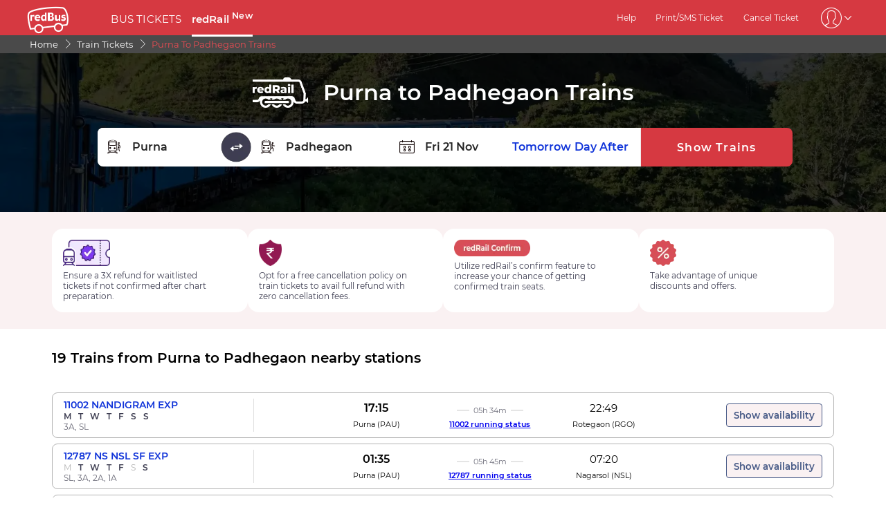

--- FILE ---
content_type: text/html; charset=utf-8
request_url: https://www.redbus.in/train-tickets/purna-to-padhegaon-trains
body_size: 15770
content:
<html lang="en">
            <head>
               <title>Purna to Padhegaon Trains | 19 Trains with Timings, Price and Distance</title>
               <link rel="canonical" href="https://www.redbus.in/train-tickets/purna-to-padhegaon-trains" />
               <meta http-equiv="content-type" content="text/html; charset=UTF-8">
               <meta name="viewport" content="initial-scale=1.0">
               <meta name="description" content="Book Purna to Padhegaon train tickets on redRail. Get a 3x refund or confirmed ticket on waitlisted trains with the redRail Alternate Trip. Check train ticket price, seat availability, timings & more to book train tickets.">
                
                <meta name="robots" content="index, follow" />
                <link rel="shortcut icon" type="image/ico" href="/seoassets/favicon.ico" />
                <link rel="preload" href="/seoassets/fonts/Montserrat-Regular_9Wlhyw.woff2" as="font" type="font/woff2" crossorigin>
                <link rel="preload" href="/seoassets/fonts/Montserrat-SemiBold_bZF3gnD_g.woff2" as="font" type="font/woff2" crossorigin>
                <link rel="preload" as="font" href="/seoassets/fonts/icomoon.woff2?ge98hm" type="font/woff2" crossorigin="anonymous">
                <!-- <link rel="preconnect" href="https://s1.rdbuz.com">
                <link rel="preconnect" href="https://s2.rdbuz.com"> 
                <link rel="preconnect" href="https://s3.rdbuz.com"> -->
                <script src="/seoassets/dcr_trains_routes.js?v=1762858702863" defer></script>
                
                
                
                <link rel="preload stylesheet" as="style" href="/seoassets/dcr_trains_routes.css?v=1762858702863" />
                <style>
                    @font-face {
                        font-family: "Montserrat";
                        font-style: normal;
                        font-weight: 400;
                        src: local("Montserrat Regular"), local("Montserrat-Regular"), url('/seoassets/fonts/Montserrat-Regular_9Wlhyw.woff2') format("woff2");
                        unicode-range: U+0000-00FF, U+0131, U+0152-0153, U+02BB-02BC, U+02C6, U+02DA, U+02DC, U+2000-206F, U+2074, U+20AC, U+2122, U+2212, U+2215;
                        font-display: optional;
                    }
                    @font-face {
                        font-family: "Montserrat";
                        font-style: normal;
                        font-weight: 600;
                        src: local("Montserrat Bold"), local("Montserrat-Bold"), url('/seoassets/fonts/Montserrat-SemiBold_bZF3gnD_g.woff2') format("woff2");
                        unicode-range: U+0000-00FF, U+0131, U+0152-0153, U+02BB-02BC, U+02C6, U+02DA, U+02DC, U+2000-206F, U+2074, U+20AC, U+2122, U+2212, U+2215;
                        font-display: optional;
                    }
                </style>
                <style>*{margin:0;padding:0;font-family:Montserrat,sans-serif}#c_scrollToTop{position:fixed;right:10px;bottom:10px;z-index:9999;cursor:pointer;width:50px;height:50px;background-color:#3498db;text-indent:-9999px;display:none;-webkit-border-radius:60px;-moz-border-radius:60px;border-radius:60px}#c_scrollToTop>span{position:absolute;top:50%;left:50%;margin-left:-8px;margin-top:-12px;height:0;width:0;border:8px solid transparent;border-bottom-color:#fff}</style>
            </head>
        <body>
            <div id="root"><div><div class="D121_header_wrapper"><header class="D121_header"><div class="D121_header_container"><div class="head-wrap"><a href="https://www.redbus.in/" title="redBus_home" class="D121_redbus_home_anchor"> <i class="icon icon-redBus_Logo D121_logo_main"></i> </a><nav class="D121_product_nav mob-hide"><a class="D121_product_nav_a_redRails" href="https://www.redbus.in/bus-tickets">BUS TICKETS</a><a class="D121_product_nav_a_redRails" href="https://www.redbus.in/railways">redRail<!-- --> <sup style="font-weight:bold">New</sup></a></nav><nav class="D121_options_nav options-nav mob-hide"><a class="D121_options_nav_a" href="https://www.redbus.in/info/redcare"> <!-- -->Help<!-- --> </a><a class="D121_options_nav_a" href="https://www.redbus.in/Home/PrintTicket"> <!-- -->Print/SMS Ticket<!-- --> </a><a class="D121_options_nav_a" href="https://www.redbus.in/Cancellation"> <!-- -->Cancel Ticket<!-- --> </a><span class="D121_options_nav_a"><i class="icon D121_icon_userlogo icon-userprofile"></i><i class="icon icon-down D121_icon_down"></i></span></nav><div id="D121_dropPopover" class="D121_dropPopover "></div><div id="D121_signupDrop" class="D121_signupDrop "></div></div></div></header></div><div class="C122_breadCrumb"><nav aria-label="Breadcrumb" class="C122_headerContainer"><ol itemscope="" itemType="https://schema.org/BreadcrumbList"><li itemProp="itemListElement" itemscope="" itemType="https://schema.org/ListItem"><a itemProp="item" href="https://www.redbus.in/"><span itemProp="name">Home</span></a><span class="DC122_arrow"><i class="icon icon-right"></i></span><meta itemProp="position" content="1"/></li><li itemProp="itemListElement" itemscope="" itemType="https://schema.org/ListItem"><a itemProp="item" href="/railways"><span itemProp="name">Train Tickets</span></a><span class="DC122_arrow"><i class="icon icon-right"></i></span><meta itemProp="position" content="2"/></li><li itemProp="itemListElement" itemscope="" itemType="https://schema.org/ListItem"><span itemProp="name">Purna to Padhegaon Trains</span><meta itemProp="position" content="3"/></li></ol><div class="C122_fareStarts"></div></nav></div><div class="DC_120_wrap_train"><div class="D120_search_container_redTrains" style="background-image:linear-gradient(0deg, rgba(0, 0, 0, 0.8), rgba(0, 0, 0, 0.8)), url(https://s1.rdbuz.com/seo/image/redrails_hero_banner_image.webp)"><div class="D120_branding_container "><a href="/train-tickets" class="D120_back_btn"><img class="D120_rails_logo" alt="redRail" src="https://s1.rdbuz.com/seo/icon_img/webp/redRail_w_logo.webp" width="80" height="44"/></a><div class=""><h1 class ="D120_search_heading"  > Purna to Padhegaon Trains </h1></div></div><div class="D120_subHeading_container "><div></div></div><div class="D120_search_widget_V2"><div class="D120_search_input_wrap_V2 D120_train_wrap"><span class="D120_icon_input_V2 icon icon-boarding_station"></span><label for="txtSource" class="sr_only">FROM STATION</label><input type="text" autoComplete="off" id="txtSource" style="position:absolute;height:98%;padding-left:50px;border:none;outline:none;border-radius:8px;font-weight:700" placeholder="FROM STATION" data-scode="PAU" data-sname="Purna" aria-required="true" name="txtSource" value="Purna"/><input type="hidden" id="srcid"/></div><img id="widget_swap_img-tag" src="/seoassets/toggle.23dd05af182f12774d5caa6936949d05.webp" width="44" height="44" alt="toggle" class="D120_swap_icon"/><div class="D120_search_input_wrap_V2 D120_train_wrap"><span class="D120_icon_input_V2 icon icon-drop_off_station"></span><label for="txtDestination" class="sr_only">TO STATION</label><input type="text" autoComplete="off" id="txtDestination" style="position:absolute;height:98%;padding-left:50px;border:none;outline:none;border-radius:8px;font-weight:700" placeholder="TO STATION" data-scode="PDGN" data-sname="Padhegaon" aria-required="true" name="txtDestination" value="Padhegaon"/><input type="hidden" id="destid"/></div><div class="D120_search_input_wrap_V2 calender_input"><span class="D120_icon_input_V2 icon icon-calender-new"></span><label class="sr_only" for="txtOnwardCalendar">Today</label><input type="text" id="txtOnwardCalendar" autoComplete="off" style="position:absolute;height:98%;padding-left:50px;border:none;outline:none;border-radius:8px;font-weight:700" placeholder="Today" data-date="20251121" value="Fri 21 Nov"/><div id="redRailsonward" style="position:absolute;top:57px;left:460px;width:360px;z-index:9999;font-weight:normal"><div class="calwid__wrap hide"><div class="calwid__header"><button class="calwid__btn-prev-month" disabled=""><svg height="16px" xmlns="http://www.w3.org/2000/svg" viewBox="0 0 100 100" style="fill:rgb(35, 31, 32)"><path d="M74.67,100a2.49,2.49,0,0,1-1.77-.73L28,54.37a6,6,0,0,1,0-8.49l45-45a2.5,2.5,0,0,1,3.54,3.54l-45,45a1,1,0,0,0,0,1.42L76.44,95.74A2.5,2.5,0,0,1,74.67,100Z"></path></svg></button><span class="calwid__year-month">Nov 2025</span><button class="calwid__btn-next-month"><svg height="16px" xmlns="http://www.w3.org/2000/svg" viewBox="0 0 100 100" style="fill:rgb(35, 31, 32)"><path d="M25.53,0.13A2.49,2.49,0,0,1,27.3.86L72.21,45.77a6,6,0,0,1,0,8.49l-45,45a2.5,2.5,0,1,1-3.54-3.54l45-45a1,1,0,0,0,0-1.42L23.76,4.39A2.5,2.5,0,0,1,25.53.13Z"></path></svg></button></div><div class="calwid__day__names-grid"><span class="calwid__day-header">Mon</span><span class="calwid__day-header">Tue</span><span class="calwid__day-header">Wed</span><span class="calwid__day-header">Thu</span><span class="calwid__day-header">Fri</span><span class="calwid__day-header">Sat</span><span class="calwid__day-header">Sun</span></div><div class="calwid__days-grid"><span class="calwid__day empty"></span><span class="calwid__day empty"></span><span class="calwid__day empty"></span><span class="calwid__day empty"></span><span class="calwid__day empty"></span><span class="calwid__day past-day">1</span><span class="calwid__day past-day">2</span><span class="calwid__day past-day">3</span><span class="calwid__day past-day">4</span><span class="calwid__day past-day">5</span><span class="calwid__day past-day">6</span><span class="calwid__day past-day">7</span><span class="calwid__day past-day">8</span><span class="calwid__day past-day">9</span><span class="calwid__day past-day">10</span><span class="calwid__day past-day">11</span><span class="calwid__day past-day">12</span><span class="calwid__day past-day">13</span><span class="calwid__day past-day">14</span><span class="calwid__day past-day">15</span><span class="calwid__day past-day">16</span><span class="calwid__day past-day">17</span><span class="calwid__day past-day">18</span><span class="calwid__day past-day">19</span><span class="calwid__day today selected" data-date="2025-11-20">20</span><span class="calwid__day  " data-date="2025-11-21">21</span><span class="calwid__day weekend-day " data-date="2025-11-22">22</span><span class="calwid__day weekend-day " data-date="2025-11-23">23</span><span class="calwid__day  " data-date="2025-11-24">24</span><span class="calwid__day  " data-date="2025-11-25">25</span><span class="calwid__day  " data-date="2025-11-26">26</span><span class="calwid__day  " data-date="2025-11-27">27</span><span class="calwid__day  " data-date="2025-11-28">28</span><span class="calwid__day weekend-day " data-date="2025-11-29">29</span><span class="calwid__day weekend-day " data-date="2025-11-30">30</span></div></div></div></div><div class="D120_search_input_wrap_V2"><span class="D120_Tomorrow">Tomorrow</span><span class="D120_dayAfter">Day After</span></div><button class="D120_search_btn_V2 searchTrains"> <!-- -->Show Trains<!-- --> </button></div></div></div><div class="DC_221_wrap"><div class="DC_221_container"><div class="D221_trust_tile"><picture class="DC221_icons"><source srcSet="https://st.redbus.in/seo/ind/seat_guarantee_1722507446.webp" type="image/webp" alt="Ensure a 3X refund for waitlisted tickets if not confirmed after chart preparation."/><source srcSet="" type="image/png" alt="Ensure a 3X refund for waitlisted tickets if not confirmed after chart preparation."/><img class="imgs" src="" alt="Ensure a 3X refund for waitlisted tickets if not confirmed after chart preparation." height="38"/></picture><div><div class="DC221_sub-heading"></div><div class="DC221_text">Ensure a 3X refund for waitlisted tickets if not confirmed after chart preparation.</div></div></div><div class="D221_trust_tile"><picture class="DC221_icons"><source srcSet="https://st.redbus.in/seo/ind/free_cancel_1722507407.webp" type="image/webp" alt="Opt for a free cancellation policy on train tickets to avail full refund with zero cancellation fees. "/><source srcSet="" type="image/png" alt="Opt for a free cancellation policy on train tickets to avail full refund with zero cancellation fees. "/><img class="imgs" src="" alt="Opt for a free cancellation policy on train tickets to avail full refund with zero cancellation fees. " height="38"/></picture><div><div class="DC221_sub-heading"></div><div class="DC221_text">Opt for a free cancellation policy on train tickets to avail full refund with zero cancellation fees. </div></div></div><div class="D221_trust_tile"><picture class="DC221_icons"><source srcSet="https://st.redbus.in/seo/ind/red_rail_confirm_1722507437.webp" type="image/webp" alt="Utilize redRail’s confirm feature to increase your chance of getting confirmed train seats. "/><source srcSet="" type="image/png" alt="Utilize redRail’s confirm feature to increase your chance of getting confirmed train seats. "/><img class="imgs imgs_third" src="" alt="Utilize redRail’s confirm feature to increase your chance of getting confirmed train seats. " height="38"/></picture><div><div class="DC221_sub-heading"></div><div class="DC221_text">Utilize redRail’s confirm feature to increase your chance of getting confirmed train seats. </div></div></div><div class="D221_trust_tile"><picture class="DC221_icons"><source srcSet="https://st.redbus.in/seo/ind/offer_icon_1722507425.webp" type="image/webp" alt="Take advantage of unique discounts and offers. "/><source srcSet="" type="image/png" alt="Take advantage of unique discounts and offers. "/><img class="imgs" src="" alt="Take advantage of unique discounts and offers. " height="38"/></picture><div><div class="DC221_sub-heading"></div><div class="DC221_text">Take advantage of unique discounts and offers. </div></div></div></div></div><div class="DC140_container_interlink "><div class="DC140_wrapper"><div class="D140_interlink_redRails"><div class="D140_hd_redRails_wrap_interlink"><h2 class ="D140_hd_redRails_interlink"  > 19 Trains from Purna to Padhegaon nearby stations </h2></div><div><div id="time-btn-6_NEARBY_TRAIN_OPERATORS00" class="DC140_trainInfo-content    "><div class="DC140_trainInfo_interlink"><a href="/trains/nandigram-exp-11002" class="view_train_route" style="text-decoration:none;color:inherit"><div class="DC140_train_name"><div class="train_name_number disable_calender">11002<!-- --> <!-- -->NANDIGRAM EXP</div></div></a><div class="DC140_train_days"><div>
            <span class="run_day">M</span>
            <span class="run_day">T</span>
            <span class="run_day">W</span>
            <span class="run_day">T</span>
            <span class="run_day">F</span>
            <span class="run_day">S</span>
            <span class="run_day">S</span></div></div><div class="DC140_avail_class">3A, SL</div></div><div class="DC140_trainRunningInfo"><div class="DC140_train_time"><div class="start_time">17:15</div><div class="DC140_timing_wrap"><div class="DC140_divider_line"></div><div class="travel_time">05h 34m</div><div class="DC140_divider_line"></div></div><div class="end_time">22:49</div></div><div class="DC140_station_codes"><div class="start_stn_code" id="rrStnSource_0"><span>Purna<!-- --> </span> (<span id="rrStnSourceId_0">PAU</span>)</div><a href="/railways/11002-train-running-status"><div class="start_stn_code view_train_route disable_calender">11002 running status</div></a><div class="dest_stn_code" id="rrStnDesti_0"><span>Rotegaon<!-- --> </span> (<span id="rrStnDestiId_0">RGO</span>)</div></div></div><div class="D117_td" style="position:relative" id="time-btn-6_NEARBY_TRAIN_OPERATORS00"><button class="DC140_select_btn">Show availability</button><div id="calendar6_NEARBY_TRAIN_OPERATORS00" style="position:absolute;width:360px;z-index:9999;left:-100px"><div class="calwid__wrap hide"><div class="calwid__header"><button class="calwid__btn-prev-month" disabled=""><svg height="16px" xmlns="http://www.w3.org/2000/svg" viewBox="0 0 100 100" style="fill:rgb(35, 31, 32)"><path d="M74.67,100a2.49,2.49,0,0,1-1.77-.73L28,54.37a6,6,0,0,1,0-8.49l45-45a2.5,2.5,0,0,1,3.54,3.54l-45,45a1,1,0,0,0,0,1.42L76.44,95.74A2.5,2.5,0,0,1,74.67,100Z"></path></svg></button><span class="calwid__year-month">Nov 2025</span><button class="calwid__btn-next-month"><svg height="16px" xmlns="http://www.w3.org/2000/svg" viewBox="0 0 100 100" style="fill:rgb(35, 31, 32)"><path d="M25.53,0.13A2.49,2.49,0,0,1,27.3.86L72.21,45.77a6,6,0,0,1,0,8.49l-45,45a2.5,2.5,0,1,1-3.54-3.54l45-45a1,1,0,0,0,0-1.42L23.76,4.39A2.5,2.5,0,0,1,25.53.13Z"></path></svg></button></div><div class="calwid__day__names-grid"><span class="calwid__day-header">Mon</span><span class="calwid__day-header">Tue</span><span class="calwid__day-header">Wed</span><span class="calwid__day-header">Thu</span><span class="calwid__day-header">Fri</span><span class="calwid__day-header">Sat</span><span class="calwid__day-header">Sun</span></div><div class="calwid__days-grid"><span class="calwid__day empty"></span><span class="calwid__day empty"></span><span class="calwid__day empty"></span><span class="calwid__day empty"></span><span class="calwid__day empty"></span><span class="calwid__day past-day">1</span><span class="calwid__day past-day">2</span><span class="calwid__day past-day">3</span><span class="calwid__day past-day">4</span><span class="calwid__day past-day">5</span><span class="calwid__day past-day">6</span><span class="calwid__day past-day">7</span><span class="calwid__day past-day">8</span><span class="calwid__day past-day">9</span><span class="calwid__day past-day">10</span><span class="calwid__day past-day">11</span><span class="calwid__day past-day">12</span><span class="calwid__day past-day">13</span><span class="calwid__day past-day">14</span><span class="calwid__day past-day">15</span><span class="calwid__day past-day">16</span><span class="calwid__day past-day">17</span><span class="calwid__day past-day">18</span><span class="calwid__day past-day">19</span><span class="calwid__day today selected" data-date="2025-11-20">20</span><span class="calwid__day  " data-date="2025-11-21">21</span><span class="calwid__day weekend-day " data-date="2025-11-22">22</span><span class="calwid__day weekend-day " data-date="2025-11-23">23</span><span class="calwid__day  " data-date="2025-11-24">24</span><span class="calwid__day  " data-date="2025-11-25">25</span><span class="calwid__day  " data-date="2025-11-26">26</span><span class="calwid__day  " data-date="2025-11-27">27</span><span class="calwid__day  " data-date="2025-11-28">28</span><span class="calwid__day weekend-day " data-date="2025-11-29">29</span><span class="calwid__day weekend-day " data-date="2025-11-30">30</span></div></div></div></div></div><div id="time-btn-6_NEARBY_TRAIN_OPERATORS01" class="DC140_trainInfo-content    "><div class="DC140_trainInfo_interlink"><a href="/trains/ns-nsl-sf-exp-12787" class="view_train_route" style="text-decoration:none;color:inherit"><div class="DC140_train_name"><div class="train_name_number disable_calender">12787<!-- --> <!-- -->NS NSL SF EXP</div></div></a><div class="DC140_train_days"><div>
            <span class="not_run_day">M</span>
            <span class="run_day">T</span>
            <span class="run_day">W</span>
            <span class="run_day">T</span>
            <span class="run_day">F</span>
            <span class="not_run_day">S</span>
            <span class="run_day">S</span></div></div><div class="DC140_avail_class">SL, 3A, 2A, 1A</div></div><div class="DC140_trainRunningInfo"><div class="DC140_train_time"><div class="start_time">01:35</div><div class="DC140_timing_wrap"><div class="DC140_divider_line"></div><div class="travel_time">05h 45m</div><div class="DC140_divider_line"></div></div><div class="end_time">07:20</div></div><div class="DC140_station_codes"><div class="start_stn_code" id="rrStnSource_1"><span>Purna<!-- --> </span> (<span id="rrStnSourceId_1">PAU</span>)</div><a href="/railways/12787-train-running-status"><div class="start_stn_code view_train_route disable_calender">12787 running status</div></a><div class="dest_stn_code" id="rrStnDesti_1"><span>Nagarsol<!-- --> </span> (<span id="rrStnDestiId_1">NSL</span>)</div></div></div><div class="D117_td" style="position:relative" id="time-btn-6_NEARBY_TRAIN_OPERATORS01"><button class="DC140_select_btn">Show availability</button><div id="calendar6_NEARBY_TRAIN_OPERATORS01" style="position:absolute;width:360px;z-index:9999;left:-100px"><div class="calwid__wrap hide"><div class="calwid__header"><button class="calwid__btn-prev-month" disabled=""><svg height="16px" xmlns="http://www.w3.org/2000/svg" viewBox="0 0 100 100" style="fill:rgb(35, 31, 32)"><path d="M74.67,100a2.49,2.49,0,0,1-1.77-.73L28,54.37a6,6,0,0,1,0-8.49l45-45a2.5,2.5,0,0,1,3.54,3.54l-45,45a1,1,0,0,0,0,1.42L76.44,95.74A2.5,2.5,0,0,1,74.67,100Z"></path></svg></button><span class="calwid__year-month">Nov 2025</span><button class="calwid__btn-next-month"><svg height="16px" xmlns="http://www.w3.org/2000/svg" viewBox="0 0 100 100" style="fill:rgb(35, 31, 32)"><path d="M25.53,0.13A2.49,2.49,0,0,1,27.3.86L72.21,45.77a6,6,0,0,1,0,8.49l-45,45a2.5,2.5,0,1,1-3.54-3.54l45-45a1,1,0,0,0,0-1.42L23.76,4.39A2.5,2.5,0,0,1,25.53.13Z"></path></svg></button></div><div class="calwid__day__names-grid"><span class="calwid__day-header">Mon</span><span class="calwid__day-header">Tue</span><span class="calwid__day-header">Wed</span><span class="calwid__day-header">Thu</span><span class="calwid__day-header">Fri</span><span class="calwid__day-header">Sat</span><span class="calwid__day-header">Sun</span></div><div class="calwid__days-grid"><span class="calwid__day empty"></span><span class="calwid__day empty"></span><span class="calwid__day empty"></span><span class="calwid__day empty"></span><span class="calwid__day empty"></span><span class="calwid__day past-day">1</span><span class="calwid__day past-day">2</span><span class="calwid__day past-day">3</span><span class="calwid__day past-day">4</span><span class="calwid__day past-day">5</span><span class="calwid__day past-day">6</span><span class="calwid__day past-day">7</span><span class="calwid__day past-day">8</span><span class="calwid__day past-day">9</span><span class="calwid__day past-day">10</span><span class="calwid__day past-day">11</span><span class="calwid__day past-day">12</span><span class="calwid__day past-day">13</span><span class="calwid__day past-day">14</span><span class="calwid__day past-day">15</span><span class="calwid__day past-day">16</span><span class="calwid__day past-day">17</span><span class="calwid__day past-day">18</span><span class="calwid__day past-day">19</span><span class="calwid__day today selected" data-date="2025-11-20">20</span><span class="calwid__day  " data-date="2025-11-21">21</span><span class="calwid__day weekend-day " data-date="2025-11-22">22</span><span class="calwid__day weekend-day " data-date="2025-11-23">23</span><span class="calwid__day  " data-date="2025-11-24">24</span><span class="calwid__day  " data-date="2025-11-25">25</span><span class="calwid__day  " data-date="2025-11-26">26</span><span class="calwid__day  " data-date="2025-11-27">27</span><span class="calwid__day  " data-date="2025-11-28">28</span><span class="calwid__day weekend-day " data-date="2025-11-29">29</span><span class="calwid__day weekend-day " data-date="2025-11-30">30</span></div></div></div></div></div><div id="time-btn-6_NEARBY_TRAIN_OPERATORS02" class="DC140_trainInfo-content    "><div class="DC140_trainInfo_interlink"><a href="/trains/devagiri-exp-17058" class="view_train_route" style="text-decoration:none;color:inherit"><div class="DC140_train_name"><div class="train_name_number disable_calender">17058<!-- --> <!-- -->DEVAGIRI EXP</div></div></a><div class="DC140_train_days"><div>
            <span class="run_day">M</span>
            <span class="run_day">T</span>
            <span class="run_day">W</span>
            <span class="run_day">T</span>
            <span class="run_day">F</span>
            <span class="run_day">S</span>
            <span class="run_day">S</span></div></div><div class="DC140_avail_class">SL, 3E, 2A, 3A, 1A</div></div><div class="DC140_trainRunningInfo"><div class="DC140_train_time"><div class="start_time">19:40</div><div class="DC140_timing_wrap"><div class="DC140_divider_line"></div><div class="travel_time">04h 45m</div><div class="DC140_divider_line"></div></div><div class="end_time">00:25</div></div><div class="DC140_station_codes"><div class="start_stn_code" id="rrStnSource_2"><span>Purna<!-- --> </span> (<span id="rrStnSourceId_2">PAU</span>)</div><a href="/railways/17058-train-running-status"><div class="start_stn_code view_train_route disable_calender">17058 running status</div></a><div class="dest_stn_code" id="rrStnDesti_2"><span>Rotegaon<!-- --> </span> (<span id="rrStnDestiId_2">RGO</span>)</div></div></div><div class="D117_td" style="position:relative" id="time-btn-6_NEARBY_TRAIN_OPERATORS02"><button class="DC140_select_btn">Show availability</button><div id="calendar6_NEARBY_TRAIN_OPERATORS02" style="position:absolute;width:360px;z-index:9999;left:-100px"><div class="calwid__wrap hide"><div class="calwid__header"><button class="calwid__btn-prev-month" disabled=""><svg height="16px" xmlns="http://www.w3.org/2000/svg" viewBox="0 0 100 100" style="fill:rgb(35, 31, 32)"><path d="M74.67,100a2.49,2.49,0,0,1-1.77-.73L28,54.37a6,6,0,0,1,0-8.49l45-45a2.5,2.5,0,0,1,3.54,3.54l-45,45a1,1,0,0,0,0,1.42L76.44,95.74A2.5,2.5,0,0,1,74.67,100Z"></path></svg></button><span class="calwid__year-month">Nov 2025</span><button class="calwid__btn-next-month"><svg height="16px" xmlns="http://www.w3.org/2000/svg" viewBox="0 0 100 100" style="fill:rgb(35, 31, 32)"><path d="M25.53,0.13A2.49,2.49,0,0,1,27.3.86L72.21,45.77a6,6,0,0,1,0,8.49l-45,45a2.5,2.5,0,1,1-3.54-3.54l45-45a1,1,0,0,0,0-1.42L23.76,4.39A2.5,2.5,0,0,1,25.53.13Z"></path></svg></button></div><div class="calwid__day__names-grid"><span class="calwid__day-header">Mon</span><span class="calwid__day-header">Tue</span><span class="calwid__day-header">Wed</span><span class="calwid__day-header">Thu</span><span class="calwid__day-header">Fri</span><span class="calwid__day-header">Sat</span><span class="calwid__day-header">Sun</span></div><div class="calwid__days-grid"><span class="calwid__day empty"></span><span class="calwid__day empty"></span><span class="calwid__day empty"></span><span class="calwid__day empty"></span><span class="calwid__day empty"></span><span class="calwid__day past-day">1</span><span class="calwid__day past-day">2</span><span class="calwid__day past-day">3</span><span class="calwid__day past-day">4</span><span class="calwid__day past-day">5</span><span class="calwid__day past-day">6</span><span class="calwid__day past-day">7</span><span class="calwid__day past-day">8</span><span class="calwid__day past-day">9</span><span class="calwid__day past-day">10</span><span class="calwid__day past-day">11</span><span class="calwid__day past-day">12</span><span class="calwid__day past-day">13</span><span class="calwid__day past-day">14</span><span class="calwid__day past-day">15</span><span class="calwid__day past-day">16</span><span class="calwid__day past-day">17</span><span class="calwid__day past-day">18</span><span class="calwid__day past-day">19</span><span class="calwid__day today selected" data-date="2025-11-20">20</span><span class="calwid__day  " data-date="2025-11-21">21</span><span class="calwid__day weekend-day " data-date="2025-11-22">22</span><span class="calwid__day weekend-day " data-date="2025-11-23">23</span><span class="calwid__day  " data-date="2025-11-24">24</span><span class="calwid__day  " data-date="2025-11-25">25</span><span class="calwid__day  " data-date="2025-11-26">26</span><span class="calwid__day  " data-date="2025-11-27">27</span><span class="calwid__day  " data-date="2025-11-28">28</span><span class="calwid__day weekend-day " data-date="2025-11-29">29</span><span class="calwid__day weekend-day " data-date="2025-11-30">30</span></div></div></div></div></div><div id="time-btn-6_NEARBY_TRAIN_OPERATORS03" class="DC140_trainInfo-content    "><div class="DC140_trainInfo_interlink"><a href="/trains/ajanta-exp-17064" class="view_train_route" style="text-decoration:none;color:inherit"><div class="DC140_train_name"><div class="train_name_number disable_calender">17064<!-- --> <!-- -->AJANTA EXP</div></div></a><div class="DC140_train_days"><div>
            <span class="run_day">M</span>
            <span class="run_day">T</span>
            <span class="run_day">W</span>
            <span class="run_day">T</span>
            <span class="run_day">F</span>
            <span class="run_day">S</span>
            <span class="run_day">S</span></div></div><div class="DC140_avail_class">2A, 3A, 1A, SL</div></div><div class="DC140_trainRunningInfo"><div class="DC140_train_time"><div class="start_time">00:45</div><div class="DC140_timing_wrap"><div class="DC140_divider_line"></div><div class="travel_time">05h 25m</div><div class="DC140_divider_line"></div></div><div class="end_time">06:10</div></div><div class="DC140_station_codes"><div class="start_stn_code" id="rrStnSource_3"><span>Purna<!-- --> </span> (<span id="rrStnSourceId_3">PAU</span>)</div><a href="/railways/17064-train-running-status"><div class="start_stn_code view_train_route disable_calender">17064 running status</div></a><div class="dest_stn_code" id="rrStnDesti_3"><span>Rotegaon<!-- --> </span> (<span id="rrStnDestiId_3">RGO</span>)</div></div></div><div class="D117_td" style="position:relative" id="time-btn-6_NEARBY_TRAIN_OPERATORS03"><button class="DC140_select_btn">Show availability</button><div id="calendar6_NEARBY_TRAIN_OPERATORS03" style="position:absolute;width:360px;z-index:9999;left:-100px"><div class="calwid__wrap hide"><div class="calwid__header"><button class="calwid__btn-prev-month" disabled=""><svg height="16px" xmlns="http://www.w3.org/2000/svg" viewBox="0 0 100 100" style="fill:rgb(35, 31, 32)"><path d="M74.67,100a2.49,2.49,0,0,1-1.77-.73L28,54.37a6,6,0,0,1,0-8.49l45-45a2.5,2.5,0,0,1,3.54,3.54l-45,45a1,1,0,0,0,0,1.42L76.44,95.74A2.5,2.5,0,0,1,74.67,100Z"></path></svg></button><span class="calwid__year-month">Nov 2025</span><button class="calwid__btn-next-month"><svg height="16px" xmlns="http://www.w3.org/2000/svg" viewBox="0 0 100 100" style="fill:rgb(35, 31, 32)"><path d="M25.53,0.13A2.49,2.49,0,0,1,27.3.86L72.21,45.77a6,6,0,0,1,0,8.49l-45,45a2.5,2.5,0,1,1-3.54-3.54l45-45a1,1,0,0,0,0-1.42L23.76,4.39A2.5,2.5,0,0,1,25.53.13Z"></path></svg></button></div><div class="calwid__day__names-grid"><span class="calwid__day-header">Mon</span><span class="calwid__day-header">Tue</span><span class="calwid__day-header">Wed</span><span class="calwid__day-header">Thu</span><span class="calwid__day-header">Fri</span><span class="calwid__day-header">Sat</span><span class="calwid__day-header">Sun</span></div><div class="calwid__days-grid"><span class="calwid__day empty"></span><span class="calwid__day empty"></span><span class="calwid__day empty"></span><span class="calwid__day empty"></span><span class="calwid__day empty"></span><span class="calwid__day past-day">1</span><span class="calwid__day past-day">2</span><span class="calwid__day past-day">3</span><span class="calwid__day past-day">4</span><span class="calwid__day past-day">5</span><span class="calwid__day past-day">6</span><span class="calwid__day past-day">7</span><span class="calwid__day past-day">8</span><span class="calwid__day past-day">9</span><span class="calwid__day past-day">10</span><span class="calwid__day past-day">11</span><span class="calwid__day past-day">12</span><span class="calwid__day past-day">13</span><span class="calwid__day past-day">14</span><span class="calwid__day past-day">15</span><span class="calwid__day past-day">16</span><span class="calwid__day past-day">17</span><span class="calwid__day past-day">18</span><span class="calwid__day past-day">19</span><span class="calwid__day today selected" data-date="2025-11-20">20</span><span class="calwid__day  " data-date="2025-11-21">21</span><span class="calwid__day weekend-day " data-date="2025-11-22">22</span><span class="calwid__day weekend-day " data-date="2025-11-23">23</span><span class="calwid__day  " data-date="2025-11-24">24</span><span class="calwid__day  " data-date="2025-11-25">25</span><span class="calwid__day  " data-date="2025-11-26">26</span><span class="calwid__day  " data-date="2025-11-27">27</span><span class="calwid__day  " data-date="2025-11-28">28</span><span class="calwid__day weekend-day " data-date="2025-11-29">29</span><span class="calwid__day weekend-day " data-date="2025-11-30">30</span></div></div></div></div></div><div id="time-btn-6_NEARBY_TRAIN_OPERATORS04" class="DC140_trainInfo-content    "><div class="DC140_trainInfo_interlink"><a href="/trains/coa-snsi-exp-17206" class="view_train_route" style="text-decoration:none;color:inherit"><div class="DC140_train_name"><div class="train_name_number disable_calender">17206<!-- --> <!-- -->COA SNSI EXP</div></div></a><div class="DC140_train_days"><div>
            <span class="run_day">M</span>
            <span class="not_run_day">T</span>
            <span class="run_day">W</span>
            <span class="not_run_day">T</span>
            <span class="not_run_day">F</span>
            <span class="run_day">S</span>
            <span class="not_run_day">S</span></div></div><div class="DC140_avail_class">3A, 3E, 1A, 2A, SL</div></div><div class="DC140_trainRunningInfo"><div class="DC140_train_time"><div class="start_time">23:40</div><div class="DC140_timing_wrap"><div class="DC140_divider_line"></div><div class="travel_time">09h 30m</div><div class="DC140_divider_line"></div></div><div class="end_time">09:10</div></div><div class="DC140_station_codes"><div class="start_stn_code" id="rrStnSource_4"><span>Parli<!-- --> </span> (<span id="rrStnSourceId_4">PRLI</span>)</div><a href="/railways/17206-train-running-status"><div class="start_stn_code view_train_route disable_calender">17206 running status</div></a><div class="dest_stn_code" id="rrStnDesti_4"><span>Shirdi<!-- --> </span> (<span id="rrStnDestiId_4">SNSI</span>)</div></div></div><div class="D117_td" style="position:relative" id="time-btn-6_NEARBY_TRAIN_OPERATORS04"><button class="DC140_select_btn">Show availability</button><div id="calendar6_NEARBY_TRAIN_OPERATORS04" style="position:absolute;width:360px;z-index:9999;left:-100px"><div class="calwid__wrap hide"><div class="calwid__header"><button class="calwid__btn-prev-month" disabled=""><svg height="16px" xmlns="http://www.w3.org/2000/svg" viewBox="0 0 100 100" style="fill:rgb(35, 31, 32)"><path d="M74.67,100a2.49,2.49,0,0,1-1.77-.73L28,54.37a6,6,0,0,1,0-8.49l45-45a2.5,2.5,0,0,1,3.54,3.54l-45,45a1,1,0,0,0,0,1.42L76.44,95.74A2.5,2.5,0,0,1,74.67,100Z"></path></svg></button><span class="calwid__year-month">Nov 2025</span><button class="calwid__btn-next-month"><svg height="16px" xmlns="http://www.w3.org/2000/svg" viewBox="0 0 100 100" style="fill:rgb(35, 31, 32)"><path d="M25.53,0.13A2.49,2.49,0,0,1,27.3.86L72.21,45.77a6,6,0,0,1,0,8.49l-45,45a2.5,2.5,0,1,1-3.54-3.54l45-45a1,1,0,0,0,0-1.42L23.76,4.39A2.5,2.5,0,0,1,25.53.13Z"></path></svg></button></div><div class="calwid__day__names-grid"><span class="calwid__day-header">Mon</span><span class="calwid__day-header">Tue</span><span class="calwid__day-header">Wed</span><span class="calwid__day-header">Thu</span><span class="calwid__day-header">Fri</span><span class="calwid__day-header">Sat</span><span class="calwid__day-header">Sun</span></div><div class="calwid__days-grid"><span class="calwid__day empty"></span><span class="calwid__day empty"></span><span class="calwid__day empty"></span><span class="calwid__day empty"></span><span class="calwid__day empty"></span><span class="calwid__day past-day">1</span><span class="calwid__day past-day">2</span><span class="calwid__day past-day">3</span><span class="calwid__day past-day">4</span><span class="calwid__day past-day">5</span><span class="calwid__day past-day">6</span><span class="calwid__day past-day">7</span><span class="calwid__day past-day">8</span><span class="calwid__day past-day">9</span><span class="calwid__day past-day">10</span><span class="calwid__day past-day">11</span><span class="calwid__day past-day">12</span><span class="calwid__day past-day">13</span><span class="calwid__day past-day">14</span><span class="calwid__day past-day">15</span><span class="calwid__day past-day">16</span><span class="calwid__day past-day">17</span><span class="calwid__day past-day">18</span><span class="calwid__day past-day">19</span><span class="calwid__day today selected" data-date="2025-11-20">20</span><span class="calwid__day  " data-date="2025-11-21">21</span><span class="calwid__day weekend-day " data-date="2025-11-22">22</span><span class="calwid__day weekend-day " data-date="2025-11-23">23</span><span class="calwid__day  " data-date="2025-11-24">24</span><span class="calwid__day  " data-date="2025-11-25">25</span><span class="calwid__day  " data-date="2025-11-26">26</span><span class="calwid__day  " data-date="2025-11-27">27</span><span class="calwid__day  " data-date="2025-11-28">28</span><span class="calwid__day weekend-day " data-date="2025-11-29">29</span><span class="calwid__day weekend-day " data-date="2025-11-30">30</span></div></div></div></div></div><div id="time-btn-6_NEARBY_TRAIN_OPERATORS05" class="DC140_trainInfo-content    "><div class="DC140_trainInfo_interlink"><a href="/trains/mtm-snsi-exp-17208" class="view_train_route" style="text-decoration:none;color:inherit"><div class="DC140_train_name"><div class="train_name_number disable_calender">17208<!-- --> <!-- -->MTM SNSI EXP</div></div></a><div class="DC140_train_days"><div>
            <span class="not_run_day">M</span>
            <span class="not_run_day">T</span>
            <span class="run_day">W</span>
            <span class="not_run_day">T</span>
            <span class="not_run_day">F</span>
            <span class="not_run_day">S</span>
            <span class="not_run_day">S</span></div></div><div class="DC140_avail_class">SL, 3A, 2A</div></div><div class="DC140_trainRunningInfo"><div class="DC140_train_time"><div class="start_time">01:45</div><div class="DC140_timing_wrap"><div class="DC140_divider_line"></div><div class="travel_time">07h 25m</div><div class="DC140_divider_line"></div></div><div class="end_time">09:10</div></div><div class="DC140_station_codes"><div class="start_stn_code" id="rrStnSource_5"><span>Parbhani<!-- --> </span> (<span id="rrStnSourceId_5">PBN</span>)</div><a href="/railways/17208-train-running-status"><div class="start_stn_code view_train_route disable_calender">17208 running status</div></a><div class="dest_stn_code" id="rrStnDesti_5"><span>Shirdi<!-- --> </span> (<span id="rrStnDestiId_5">SNSI</span>)</div></div></div><div class="D117_td" style="position:relative" id="time-btn-6_NEARBY_TRAIN_OPERATORS05"><button class="DC140_select_btn">Show availability</button><div id="calendar6_NEARBY_TRAIN_OPERATORS05" style="position:absolute;width:360px;z-index:9999;left:-100px"><div class="calwid__wrap hide"><div class="calwid__header"><button class="calwid__btn-prev-month" disabled=""><svg height="16px" xmlns="http://www.w3.org/2000/svg" viewBox="0 0 100 100" style="fill:rgb(35, 31, 32)"><path d="M74.67,100a2.49,2.49,0,0,1-1.77-.73L28,54.37a6,6,0,0,1,0-8.49l45-45a2.5,2.5,0,0,1,3.54,3.54l-45,45a1,1,0,0,0,0,1.42L76.44,95.74A2.5,2.5,0,0,1,74.67,100Z"></path></svg></button><span class="calwid__year-month">Nov 2025</span><button class="calwid__btn-next-month"><svg height="16px" xmlns="http://www.w3.org/2000/svg" viewBox="0 0 100 100" style="fill:rgb(35, 31, 32)"><path d="M25.53,0.13A2.49,2.49,0,0,1,27.3.86L72.21,45.77a6,6,0,0,1,0,8.49l-45,45a2.5,2.5,0,1,1-3.54-3.54l45-45a1,1,0,0,0,0-1.42L23.76,4.39A2.5,2.5,0,0,1,25.53.13Z"></path></svg></button></div><div class="calwid__day__names-grid"><span class="calwid__day-header">Mon</span><span class="calwid__day-header">Tue</span><span class="calwid__day-header">Wed</span><span class="calwid__day-header">Thu</span><span class="calwid__day-header">Fri</span><span class="calwid__day-header">Sat</span><span class="calwid__day-header">Sun</span></div><div class="calwid__days-grid"><span class="calwid__day empty"></span><span class="calwid__day empty"></span><span class="calwid__day empty"></span><span class="calwid__day empty"></span><span class="calwid__day empty"></span><span class="calwid__day past-day">1</span><span class="calwid__day past-day">2</span><span class="calwid__day past-day">3</span><span class="calwid__day past-day">4</span><span class="calwid__day past-day">5</span><span class="calwid__day past-day">6</span><span class="calwid__day past-day">7</span><span class="calwid__day past-day">8</span><span class="calwid__day past-day">9</span><span class="calwid__day past-day">10</span><span class="calwid__day past-day">11</span><span class="calwid__day past-day">12</span><span class="calwid__day past-day">13</span><span class="calwid__day past-day">14</span><span class="calwid__day past-day">15</span><span class="calwid__day past-day">16</span><span class="calwid__day past-day">17</span><span class="calwid__day past-day">18</span><span class="calwid__day past-day">19</span><span class="calwid__day today selected" data-date="2025-11-20">20</span><span class="calwid__day  " data-date="2025-11-21">21</span><span class="calwid__day weekend-day " data-date="2025-11-22">22</span><span class="calwid__day weekend-day " data-date="2025-11-23">23</span><span class="calwid__day  " data-date="2025-11-24">24</span><span class="calwid__day  " data-date="2025-11-25">25</span><span class="calwid__day  " data-date="2025-11-26">26</span><span class="calwid__day  " data-date="2025-11-27">27</span><span class="calwid__day  " data-date="2025-11-28">28</span><span class="calwid__day weekend-day " data-date="2025-11-29">29</span><span class="calwid__day weekend-day " data-date="2025-11-30">30</span></div></div></div></div></div><div id="time-btn-6_NEARBY_TRAIN_OPERATORS06" class="DC140_trainInfo-content    "><div class="DC140_trainInfo_interlink"><a href="/trains/tpty-snsi-exp-17417" class="view_train_route" style="text-decoration:none;color:inherit"><div class="DC140_train_name"><div class="train_name_number disable_calender">17417<!-- --> <!-- -->TPTY SNSI EXP</div></div></a><div class="DC140_train_days"><div>
            <span class="not_run_day">M</span>
            <span class="not_run_day">T</span>
            <span class="run_day">W</span>
            <span class="not_run_day">T</span>
            <span class="not_run_day">F</span>
            <span class="not_run_day">S</span>
            <span class="not_run_day">S</span></div></div><div class="DC140_avail_class">SL, 2A, 3A</div></div><div class="DC140_trainRunningInfo"><div class="DC140_train_time"><div class="start_time">02:40</div><div class="DC140_timing_wrap"><div class="DC140_divider_line"></div><div class="travel_time">08h 05m</div><div class="DC140_divider_line"></div></div><div class="end_time">10:45</div></div><div class="DC140_station_codes"><div class="start_stn_code" id="rrStnSource_6"><span>Purna<!-- --> </span> (<span id="rrStnSourceId_6">PAU</span>)</div><a href="/railways/17417-train-running-status"><div class="start_stn_code view_train_route disable_calender">17417 running status</div></a><div class="dest_stn_code" id="rrStnDesti_6"><span>Shirdi<!-- --> </span> (<span id="rrStnDestiId_6">SNSI</span>)</div></div></div><div class="D117_td" style="position:relative" id="time-btn-6_NEARBY_TRAIN_OPERATORS06"><button class="DC140_select_btn">Show availability</button><div id="calendar6_NEARBY_TRAIN_OPERATORS06" style="position:absolute;width:360px;z-index:9999;left:-100px"><div class="calwid__wrap hide"><div class="calwid__header"><button class="calwid__btn-prev-month" disabled=""><svg height="16px" xmlns="http://www.w3.org/2000/svg" viewBox="0 0 100 100" style="fill:rgb(35, 31, 32)"><path d="M74.67,100a2.49,2.49,0,0,1-1.77-.73L28,54.37a6,6,0,0,1,0-8.49l45-45a2.5,2.5,0,0,1,3.54,3.54l-45,45a1,1,0,0,0,0,1.42L76.44,95.74A2.5,2.5,0,0,1,74.67,100Z"></path></svg></button><span class="calwid__year-month">Nov 2025</span><button class="calwid__btn-next-month"><svg height="16px" xmlns="http://www.w3.org/2000/svg" viewBox="0 0 100 100" style="fill:rgb(35, 31, 32)"><path d="M25.53,0.13A2.49,2.49,0,0,1,27.3.86L72.21,45.77a6,6,0,0,1,0,8.49l-45,45a2.5,2.5,0,1,1-3.54-3.54l45-45a1,1,0,0,0,0-1.42L23.76,4.39A2.5,2.5,0,0,1,25.53.13Z"></path></svg></button></div><div class="calwid__day__names-grid"><span class="calwid__day-header">Mon</span><span class="calwid__day-header">Tue</span><span class="calwid__day-header">Wed</span><span class="calwid__day-header">Thu</span><span class="calwid__day-header">Fri</span><span class="calwid__day-header">Sat</span><span class="calwid__day-header">Sun</span></div><div class="calwid__days-grid"><span class="calwid__day empty"></span><span class="calwid__day empty"></span><span class="calwid__day empty"></span><span class="calwid__day empty"></span><span class="calwid__day empty"></span><span class="calwid__day past-day">1</span><span class="calwid__day past-day">2</span><span class="calwid__day past-day">3</span><span class="calwid__day past-day">4</span><span class="calwid__day past-day">5</span><span class="calwid__day past-day">6</span><span class="calwid__day past-day">7</span><span class="calwid__day past-day">8</span><span class="calwid__day past-day">9</span><span class="calwid__day past-day">10</span><span class="calwid__day past-day">11</span><span class="calwid__day past-day">12</span><span class="calwid__day past-day">13</span><span class="calwid__day past-day">14</span><span class="calwid__day past-day">15</span><span class="calwid__day past-day">16</span><span class="calwid__day past-day">17</span><span class="calwid__day past-day">18</span><span class="calwid__day past-day">19</span><span class="calwid__day today selected" data-date="2025-11-20">20</span><span class="calwid__day  " data-date="2025-11-21">21</span><span class="calwid__day weekend-day " data-date="2025-11-22">22</span><span class="calwid__day weekend-day " data-date="2025-11-23">23</span><span class="calwid__day  " data-date="2025-11-24">24</span><span class="calwid__day  " data-date="2025-11-25">25</span><span class="calwid__day  " data-date="2025-11-26">26</span><span class="calwid__day  " data-date="2025-11-27">27</span><span class="calwid__day  " data-date="2025-11-28">28</span><span class="calwid__day weekend-day " data-date="2025-11-29">29</span><span class="calwid__day weekend-day " data-date="2025-11-30">30</span></div></div></div></div></div><div id="time-btn-6_NEARBY_TRAIN_OPERATORS07" class="DC140_trainInfo-content    "><div class="DC140_trainInfo_interlink"><a href="/trains/rajyarani-exp-17611" class="view_train_route" style="text-decoration:none;color:inherit"><div class="DC140_train_name"><div class="train_name_number disable_calender">17611<!-- --> <!-- -->RAJYARANI EXP</div></div></a><div class="DC140_train_days"><div>
            <span class="run_day">M</span>
            <span class="run_day">T</span>
            <span class="run_day">W</span>
            <span class="run_day">T</span>
            <span class="run_day">F</span>
            <span class="run_day">S</span>
            <span class="run_day">S</span></div></div><div class="DC140_avail_class">2S, CC, SL, 3A, 2A</div></div><div class="DC140_trainRunningInfo"><div class="DC140_train_time"><div class="start_time">22:30</div><div class="DC140_timing_wrap"><div class="DC140_divider_line"></div><div class="travel_time">05h 14m</div><div class="DC140_divider_line"></div></div><div class="end_time">03:44</div></div><div class="DC140_station_codes"><div class="start_stn_code" id="rrStnSource_7"><span>Purna<!-- --> </span> (<span id="rrStnSourceId_7">PAU</span>)</div><a href="/railways/17611-train-running-status"><div class="start_stn_code view_train_route disable_calender">17611 running status</div></a><div class="dest_stn_code" id="rrStnDesti_7"><span>Rotegaon<!-- --> </span> (<span id="rrStnDestiId_7">RGO</span>)</div></div></div><div class="D117_td" style="position:relative" id="time-btn-6_NEARBY_TRAIN_OPERATORS07"><button class="DC140_select_btn">Show availability</button><div id="calendar6_NEARBY_TRAIN_OPERATORS07" style="position:absolute;width:360px;z-index:9999;left:-100px"><div class="calwid__wrap hide"><div class="calwid__header"><button class="calwid__btn-prev-month" disabled=""><svg height="16px" xmlns="http://www.w3.org/2000/svg" viewBox="0 0 100 100" style="fill:rgb(35, 31, 32)"><path d="M74.67,100a2.49,2.49,0,0,1-1.77-.73L28,54.37a6,6,0,0,1,0-8.49l45-45a2.5,2.5,0,0,1,3.54,3.54l-45,45a1,1,0,0,0,0,1.42L76.44,95.74A2.5,2.5,0,0,1,74.67,100Z"></path></svg></button><span class="calwid__year-month">Nov 2025</span><button class="calwid__btn-next-month"><svg height="16px" xmlns="http://www.w3.org/2000/svg" viewBox="0 0 100 100" style="fill:rgb(35, 31, 32)"><path d="M25.53,0.13A2.49,2.49,0,0,1,27.3.86L72.21,45.77a6,6,0,0,1,0,8.49l-45,45a2.5,2.5,0,1,1-3.54-3.54l45-45a1,1,0,0,0,0-1.42L23.76,4.39A2.5,2.5,0,0,1,25.53.13Z"></path></svg></button></div><div class="calwid__day__names-grid"><span class="calwid__day-header">Mon</span><span class="calwid__day-header">Tue</span><span class="calwid__day-header">Wed</span><span class="calwid__day-header">Thu</span><span class="calwid__day-header">Fri</span><span class="calwid__day-header">Sat</span><span class="calwid__day-header">Sun</span></div><div class="calwid__days-grid"><span class="calwid__day empty"></span><span class="calwid__day empty"></span><span class="calwid__day empty"></span><span class="calwid__day empty"></span><span class="calwid__day empty"></span><span class="calwid__day past-day">1</span><span class="calwid__day past-day">2</span><span class="calwid__day past-day">3</span><span class="calwid__day past-day">4</span><span class="calwid__day past-day">5</span><span class="calwid__day past-day">6</span><span class="calwid__day past-day">7</span><span class="calwid__day past-day">8</span><span class="calwid__day past-day">9</span><span class="calwid__day past-day">10</span><span class="calwid__day past-day">11</span><span class="calwid__day past-day">12</span><span class="calwid__day past-day">13</span><span class="calwid__day past-day">14</span><span class="calwid__day past-day">15</span><span class="calwid__day past-day">16</span><span class="calwid__day past-day">17</span><span class="calwid__day past-day">18</span><span class="calwid__day past-day">19</span><span class="calwid__day today selected" data-date="2025-11-20">20</span><span class="calwid__day  " data-date="2025-11-21">21</span><span class="calwid__day weekend-day " data-date="2025-11-22">22</span><span class="calwid__day weekend-day " data-date="2025-11-23">23</span><span class="calwid__day  " data-date="2025-11-24">24</span><span class="calwid__day  " data-date="2025-11-25">25</span><span class="calwid__day  " data-date="2025-11-26">26</span><span class="calwid__day  " data-date="2025-11-27">27</span><span class="calwid__day  " data-date="2025-11-28">28</span><span class="calwid__day weekend-day " data-date="2025-11-29">29</span><span class="calwid__day weekend-day " data-date="2025-11-30">30</span></div></div></div></div></div><div id="time-btn-6_NEARBY_TRAIN_OPERATORS08" class="DC140_trainInfo-content    "><div class="DC140_trainInfo_interlink"><a href="/trains/tapovan-express-17618" class="view_train_route" style="text-decoration:none;color:inherit"><div class="DC140_train_name"><div class="train_name_number disable_calender">17618<!-- --> <!-- -->TAPOVAN EXPRESS</div></div></a><div class="DC140_train_days"><div>
            <span class="run_day">M</span>
            <span class="run_day">T</span>
            <span class="run_day">W</span>
            <span class="run_day">T</span>
            <span class="run_day">F</span>
            <span class="run_day">S</span>
            <span class="run_day">S</span></div></div><div class="DC140_avail_class">2S, CC</div></div><div class="DC140_trainRunningInfo"><div class="DC140_train_time"><div class="start_time">10:38</div><div class="DC140_timing_wrap"><div class="DC140_divider_line"></div><div class="travel_time">04h 51m</div><div class="DC140_divider_line"></div></div><div class="end_time">15:29</div></div><div class="DC140_station_codes"><div class="start_stn_code" id="rrStnSource_8"><span>Purna<!-- --> </span> (<span id="rrStnSourceId_8">PAU</span>)</div><a href="/railways/17618-train-running-status"><div class="start_stn_code view_train_route disable_calender">17618 running status</div></a><div class="dest_stn_code" id="rrStnDesti_8"><span>Rotegaon<!-- --> </span> (<span id="rrStnDestiId_8">RGO</span>)</div></div></div><div class="D117_td" style="position:relative" id="time-btn-6_NEARBY_TRAIN_OPERATORS08"><button class="DC140_select_btn">Show availability</button><div id="calendar6_NEARBY_TRAIN_OPERATORS08" style="position:absolute;width:360px;z-index:9999;left:-100px"><div class="calwid__wrap hide"><div class="calwid__header"><button class="calwid__btn-prev-month" disabled=""><svg height="16px" xmlns="http://www.w3.org/2000/svg" viewBox="0 0 100 100" style="fill:rgb(35, 31, 32)"><path d="M74.67,100a2.49,2.49,0,0,1-1.77-.73L28,54.37a6,6,0,0,1,0-8.49l45-45a2.5,2.5,0,0,1,3.54,3.54l-45,45a1,1,0,0,0,0,1.42L76.44,95.74A2.5,2.5,0,0,1,74.67,100Z"></path></svg></button><span class="calwid__year-month">Nov 2025</span><button class="calwid__btn-next-month"><svg height="16px" xmlns="http://www.w3.org/2000/svg" viewBox="0 0 100 100" style="fill:rgb(35, 31, 32)"><path d="M25.53,0.13A2.49,2.49,0,0,1,27.3.86L72.21,45.77a6,6,0,0,1,0,8.49l-45,45a2.5,2.5,0,1,1-3.54-3.54l45-45a1,1,0,0,0,0-1.42L23.76,4.39A2.5,2.5,0,0,1,25.53.13Z"></path></svg></button></div><div class="calwid__day__names-grid"><span class="calwid__day-header">Mon</span><span class="calwid__day-header">Tue</span><span class="calwid__day-header">Wed</span><span class="calwid__day-header">Thu</span><span class="calwid__day-header">Fri</span><span class="calwid__day-header">Sat</span><span class="calwid__day-header">Sun</span></div><div class="calwid__days-grid"><span class="calwid__day empty"></span><span class="calwid__day empty"></span><span class="calwid__day empty"></span><span class="calwid__day empty"></span><span class="calwid__day empty"></span><span class="calwid__day past-day">1</span><span class="calwid__day past-day">2</span><span class="calwid__day past-day">3</span><span class="calwid__day past-day">4</span><span class="calwid__day past-day">5</span><span class="calwid__day past-day">6</span><span class="calwid__day past-day">7</span><span class="calwid__day past-day">8</span><span class="calwid__day past-day">9</span><span class="calwid__day past-day">10</span><span class="calwid__day past-day">11</span><span class="calwid__day past-day">12</span><span class="calwid__day past-day">13</span><span class="calwid__day past-day">14</span><span class="calwid__day past-day">15</span><span class="calwid__day past-day">16</span><span class="calwid__day past-day">17</span><span class="calwid__day past-day">18</span><span class="calwid__day past-day">19</span><span class="calwid__day today selected" data-date="2025-11-20">20</span><span class="calwid__day  " data-date="2025-11-21">21</span><span class="calwid__day weekend-day " data-date="2025-11-22">22</span><span class="calwid__day weekend-day " data-date="2025-11-23">23</span><span class="calwid__day  " data-date="2025-11-24">24</span><span class="calwid__day  " data-date="2025-11-25">25</span><span class="calwid__day  " data-date="2025-11-26">26</span><span class="calwid__day  " data-date="2025-11-27">27</span><span class="calwid__day  " data-date="2025-11-28">28</span><span class="calwid__day weekend-day " data-date="2025-11-29">29</span><span class="calwid__day weekend-day " data-date="2025-11-30">30</span></div></div></div></div></div><div id="time-btn-6_NEARBY_TRAIN_OPERATORS09" class="DC140_trainInfo-content    "><div class="DC140_trainInfo_interlink"><a href="/trains/ned-pune-exp-17630" class="view_train_route" style="text-decoration:none;color:inherit"><div class="DC140_train_name"><div class="train_name_number disable_calender">17630<!-- --> <!-- -->NED PUNE EXP</div></div></a><div class="DC140_train_days"><div>
            <span class="run_day">M</span>
            <span class="run_day">T</span>
            <span class="run_day">W</span>
            <span class="run_day">T</span>
            <span class="run_day">F</span>
            <span class="run_day">S</span>
            <span class="run_day">S</span></div></div><div class="DC140_avail_class">3A, SL, 2A</div></div><div class="DC140_trainRunningInfo"><div class="DC140_train_time"><div class="start_time">16:00</div><div class="DC140_timing_wrap"><div class="DC140_divider_line"></div><div class="travel_time">08h 07m</div><div class="DC140_divider_line"></div></div><div class="end_time">00:07</div></div><div class="DC140_station_codes"><div class="start_stn_code" id="rrStnSource_9"><span>Purna<!-- --> </span> (<span id="rrStnSourceId_9">PAU</span>)</div><a href="/railways/17630-train-running-status"><div class="start_stn_code view_train_route disable_calender">17630 running status</div></a><div class="dest_stn_code" id="rrStnDesti_9"><span>Belapur<!-- --> </span> (<span id="rrStnDestiId_9">BAP</span>)</div></div></div><div class="D117_td" style="position:relative" id="time-btn-6_NEARBY_TRAIN_OPERATORS09"><button class="DC140_select_btn">Show availability</button><div id="calendar6_NEARBY_TRAIN_OPERATORS09" style="position:absolute;width:360px;z-index:9999;left:-100px"><div class="calwid__wrap hide"><div class="calwid__header"><button class="calwid__btn-prev-month" disabled=""><svg height="16px" xmlns="http://www.w3.org/2000/svg" viewBox="0 0 100 100" style="fill:rgb(35, 31, 32)"><path d="M74.67,100a2.49,2.49,0,0,1-1.77-.73L28,54.37a6,6,0,0,1,0-8.49l45-45a2.5,2.5,0,0,1,3.54,3.54l-45,45a1,1,0,0,0,0,1.42L76.44,95.74A2.5,2.5,0,0,1,74.67,100Z"></path></svg></button><span class="calwid__year-month">Nov 2025</span><button class="calwid__btn-next-month"><svg height="16px" xmlns="http://www.w3.org/2000/svg" viewBox="0 0 100 100" style="fill:rgb(35, 31, 32)"><path d="M25.53,0.13A2.49,2.49,0,0,1,27.3.86L72.21,45.77a6,6,0,0,1,0,8.49l-45,45a2.5,2.5,0,1,1-3.54-3.54l45-45a1,1,0,0,0,0-1.42L23.76,4.39A2.5,2.5,0,0,1,25.53.13Z"></path></svg></button></div><div class="calwid__day__names-grid"><span class="calwid__day-header">Mon</span><span class="calwid__day-header">Tue</span><span class="calwid__day-header">Wed</span><span class="calwid__day-header">Thu</span><span class="calwid__day-header">Fri</span><span class="calwid__day-header">Sat</span><span class="calwid__day-header">Sun</span></div><div class="calwid__days-grid"><span class="calwid__day empty"></span><span class="calwid__day empty"></span><span class="calwid__day empty"></span><span class="calwid__day empty"></span><span class="calwid__day empty"></span><span class="calwid__day past-day">1</span><span class="calwid__day past-day">2</span><span class="calwid__day past-day">3</span><span class="calwid__day past-day">4</span><span class="calwid__day past-day">5</span><span class="calwid__day past-day">6</span><span class="calwid__day past-day">7</span><span class="calwid__day past-day">8</span><span class="calwid__day past-day">9</span><span class="calwid__day past-day">10</span><span class="calwid__day past-day">11</span><span class="calwid__day past-day">12</span><span class="calwid__day past-day">13</span><span class="calwid__day past-day">14</span><span class="calwid__day past-day">15</span><span class="calwid__day past-day">16</span><span class="calwid__day past-day">17</span><span class="calwid__day past-day">18</span><span class="calwid__day past-day">19</span><span class="calwid__day today selected" data-date="2025-11-20">20</span><span class="calwid__day  " data-date="2025-11-21">21</span><span class="calwid__day weekend-day " data-date="2025-11-22">22</span><span class="calwid__day weekend-day " data-date="2025-11-23">23</span><span class="calwid__day  " data-date="2025-11-24">24</span><span class="calwid__day  " data-date="2025-11-25">25</span><span class="calwid__day  " data-date="2025-11-26">26</span><span class="calwid__day  " data-date="2025-11-27">27</span><span class="calwid__day  " data-date="2025-11-28">28</span><span class="calwid__day weekend-day " data-date="2025-11-29">29</span><span class="calwid__day weekend-day " data-date="2025-11-30">30</span></div></div></div></div></div><div id="time-btn-6_NEARBY_TRAIN_OPERATORS010" class="DC140_trainInfo-content    "><div class="DC140_trainInfo_interlink"><a href="/trains/marathwada-exp-17688" class="view_train_route" style="text-decoration:none;color:inherit"><div class="DC140_train_name"><div class="train_name_number disable_calender">17688<!-- --> <!-- -->MARATHWADA EXP</div></div></a><div class="DC140_train_days"><div>
            <span class="run_day">M</span>
            <span class="run_day">T</span>
            <span class="run_day">W</span>
            <span class="run_day">T</span>
            <span class="run_day">F</span>
            <span class="run_day">S</span>
            <span class="run_day">S</span></div></div><div class="DC140_avail_class">2S, CC</div></div><div class="DC140_trainRunningInfo"><div class="DC140_train_time"><div class="start_time">06:05</div><div class="DC140_timing_wrap"><div class="DC140_divider_line"></div><div class="travel_time">05h 25m</div><div class="DC140_divider_line"></div></div><div class="end_time">11:30</div></div><div class="DC140_station_codes"><div class="start_stn_code" id="rrStnSource_10"><span>Purna<!-- --> </span> (<span id="rrStnSourceId_10">PAU</span>)</div><a href="/railways/17688-train-running-status"><div class="start_stn_code view_train_route disable_calender">17688 running status</div></a><div class="dest_stn_code" id="rrStnDesti_10"><span>Rotegaon<!-- --> </span> (<span id="rrStnDestiId_10">RGO</span>)</div></div></div><div class="D117_td" style="position:relative" id="time-btn-6_NEARBY_TRAIN_OPERATORS010"><button class="DC140_select_btn">Show availability</button><div id="calendar6_NEARBY_TRAIN_OPERATORS010" style="position:absolute;width:360px;z-index:9999;left:-100px"><div class="calwid__wrap hide"><div class="calwid__header"><button class="calwid__btn-prev-month" disabled=""><svg height="16px" xmlns="http://www.w3.org/2000/svg" viewBox="0 0 100 100" style="fill:rgb(35, 31, 32)"><path d="M74.67,100a2.49,2.49,0,0,1-1.77-.73L28,54.37a6,6,0,0,1,0-8.49l45-45a2.5,2.5,0,0,1,3.54,3.54l-45,45a1,1,0,0,0,0,1.42L76.44,95.74A2.5,2.5,0,0,1,74.67,100Z"></path></svg></button><span class="calwid__year-month">Nov 2025</span><button class="calwid__btn-next-month"><svg height="16px" xmlns="http://www.w3.org/2000/svg" viewBox="0 0 100 100" style="fill:rgb(35, 31, 32)"><path d="M25.53,0.13A2.49,2.49,0,0,1,27.3.86L72.21,45.77a6,6,0,0,1,0,8.49l-45,45a2.5,2.5,0,1,1-3.54-3.54l45-45a1,1,0,0,0,0-1.42L23.76,4.39A2.5,2.5,0,0,1,25.53.13Z"></path></svg></button></div><div class="calwid__day__names-grid"><span class="calwid__day-header">Mon</span><span class="calwid__day-header">Tue</span><span class="calwid__day-header">Wed</span><span class="calwid__day-header">Thu</span><span class="calwid__day-header">Fri</span><span class="calwid__day-header">Sat</span><span class="calwid__day-header">Sun</span></div><div class="calwid__days-grid"><span class="calwid__day empty"></span><span class="calwid__day empty"></span><span class="calwid__day empty"></span><span class="calwid__day empty"></span><span class="calwid__day empty"></span><span class="calwid__day past-day">1</span><span class="calwid__day past-day">2</span><span class="calwid__day past-day">3</span><span class="calwid__day past-day">4</span><span class="calwid__day past-day">5</span><span class="calwid__day past-day">6</span><span class="calwid__day past-day">7</span><span class="calwid__day past-day">8</span><span class="calwid__day past-day">9</span><span class="calwid__day past-day">10</span><span class="calwid__day past-day">11</span><span class="calwid__day past-day">12</span><span class="calwid__day past-day">13</span><span class="calwid__day past-day">14</span><span class="calwid__day past-day">15</span><span class="calwid__day past-day">16</span><span class="calwid__day past-day">17</span><span class="calwid__day past-day">18</span><span class="calwid__day past-day">19</span><span class="calwid__day today selected" data-date="2025-11-20">20</span><span class="calwid__day  " data-date="2025-11-21">21</span><span class="calwid__day weekend-day " data-date="2025-11-22">22</span><span class="calwid__day weekend-day " data-date="2025-11-23">23</span><span class="calwid__day  " data-date="2025-11-24">24</span><span class="calwid__day  " data-date="2025-11-25">25</span><span class="calwid__day  " data-date="2025-11-26">26</span><span class="calwid__day  " data-date="2025-11-27">27</span><span class="calwid__day  " data-date="2025-11-28">28</span><span class="calwid__day weekend-day " data-date="2025-11-29">29</span><span class="calwid__day weekend-day " data-date="2025-11-30">30</span></div></div></div></div></div><div id="time-btn-6_NEARBY_TRAIN_OPERATORS011" class="DC140_trainInfo-content    "><div class="DC140_trainInfo_interlink"><a href="/trains/mas-nsl-express-16003" class="view_train_route" style="text-decoration:none;color:inherit"><div class="DC140_train_name"><div class="train_name_number disable_calender">16003<!-- --> <!-- -->MAS NSL EXPRESS</div></div></a><div class="DC140_train_days"><div>
            <span class="run_day">M</span>
            <span class="not_run_day">T</span>
            <span class="not_run_day">W</span>
            <span class="not_run_day">T</span>
            <span class="not_run_day">F</span>
            <span class="not_run_day">S</span>
            <span class="not_run_day">S</span></div></div><div class="DC140_avail_class">2A, 3A, SL</div></div><div class="DC140_trainRunningInfo"><div class="DC140_train_time"><div class="start_time">06:30</div><div class="DC140_timing_wrap"><div class="DC140_divider_line"></div><div class="travel_time">05h 25m</div><div class="DC140_divider_line"></div></div><div class="end_time">11:55</div></div><div class="DC140_station_codes"><div class="start_stn_code" id="rrStnSource_11"><span>Purna<!-- --> </span> (<span id="rrStnSourceId_11">PAU</span>)</div><a href="/railways/16003-train-running-status"><div class="start_stn_code view_train_route disable_calender">16003 running status</div></a><div class="dest_stn_code" id="rrStnDesti_11"><span>Nagarsol<!-- --> </span> (<span id="rrStnDestiId_11">NSL</span>)</div></div></div><div class="D117_td" style="position:relative" id="time-btn-6_NEARBY_TRAIN_OPERATORS011"><button class="DC140_select_btn">Show availability</button><div id="calendar6_NEARBY_TRAIN_OPERATORS011" style="position:absolute;width:360px;z-index:9999;left:-100px"><div class="calwid__wrap hide"><div class="calwid__header"><button class="calwid__btn-prev-month" disabled=""><svg height="16px" xmlns="http://www.w3.org/2000/svg" viewBox="0 0 100 100" style="fill:rgb(35, 31, 32)"><path d="M74.67,100a2.49,2.49,0,0,1-1.77-.73L28,54.37a6,6,0,0,1,0-8.49l45-45a2.5,2.5,0,0,1,3.54,3.54l-45,45a1,1,0,0,0,0,1.42L76.44,95.74A2.5,2.5,0,0,1,74.67,100Z"></path></svg></button><span class="calwid__year-month">Nov 2025</span><button class="calwid__btn-next-month"><svg height="16px" xmlns="http://www.w3.org/2000/svg" viewBox="0 0 100 100" style="fill:rgb(35, 31, 32)"><path d="M25.53,0.13A2.49,2.49,0,0,1,27.3.86L72.21,45.77a6,6,0,0,1,0,8.49l-45,45a2.5,2.5,0,1,1-3.54-3.54l45-45a1,1,0,0,0,0-1.42L23.76,4.39A2.5,2.5,0,0,1,25.53.13Z"></path></svg></button></div><div class="calwid__day__names-grid"><span class="calwid__day-header">Mon</span><span class="calwid__day-header">Tue</span><span class="calwid__day-header">Wed</span><span class="calwid__day-header">Thu</span><span class="calwid__day-header">Fri</span><span class="calwid__day-header">Sat</span><span class="calwid__day-header">Sun</span></div><div class="calwid__days-grid"><span class="calwid__day empty"></span><span class="calwid__day empty"></span><span class="calwid__day empty"></span><span class="calwid__day empty"></span><span class="calwid__day empty"></span><span class="calwid__day past-day">1</span><span class="calwid__day past-day">2</span><span class="calwid__day past-day">3</span><span class="calwid__day past-day">4</span><span class="calwid__day past-day">5</span><span class="calwid__day past-day">6</span><span class="calwid__day past-day">7</span><span class="calwid__day past-day">8</span><span class="calwid__day past-day">9</span><span class="calwid__day past-day">10</span><span class="calwid__day past-day">11</span><span class="calwid__day past-day">12</span><span class="calwid__day past-day">13</span><span class="calwid__day past-day">14</span><span class="calwid__day past-day">15</span><span class="calwid__day past-day">16</span><span class="calwid__day past-day">17</span><span class="calwid__day past-day">18</span><span class="calwid__day past-day">19</span><span class="calwid__day today selected" data-date="2025-11-20">20</span><span class="calwid__day  " data-date="2025-11-21">21</span><span class="calwid__day weekend-day " data-date="2025-11-22">22</span><span class="calwid__day weekend-day " data-date="2025-11-23">23</span><span class="calwid__day  " data-date="2025-11-24">24</span><span class="calwid__day  " data-date="2025-11-25">25</span><span class="calwid__day  " data-date="2025-11-26">26</span><span class="calwid__day  " data-date="2025-11-27">27</span><span class="calwid__day  " data-date="2025-11-28">28</span><span class="calwid__day weekend-day " data-date="2025-11-29">29</span><span class="calwid__day weekend-day " data-date="2025-11-30">30</span></div></div></div></div></div><div id="time-btn-6_NEARBY_TRAIN_OPERATORS012" class="DC140_trainInfo-content    "><div class="DC140_trainInfo_interlink"><a href="/trains/rmm-okha-exp-16733" class="view_train_route" style="text-decoration:none;color:inherit"><div class="DC140_train_name"><div class="train_name_number disable_calender">16733<!-- --> <!-- -->RMM OKHA EXP</div></div></a><div class="DC140_train_days"><div>
            <span class="not_run_day">M</span>
            <span class="not_run_day">T</span>
            <span class="not_run_day">W</span>
            <span class="not_run_day">T</span>
            <span class="not_run_day">F</span>
            <span class="not_run_day">S</span>
            <span class="run_day">S</span></div></div><div class="DC140_avail_class">SL, 3A, 2A</div></div><div class="DC140_trainRunningInfo"><div class="DC140_train_time"><div class="start_time">06:30</div><div class="DC140_timing_wrap"><div class="DC140_divider_line"></div><div class="travel_time">05h 08m</div><div class="DC140_divider_line"></div></div><div class="end_time">11:38</div></div><div class="DC140_station_codes"><div class="start_stn_code" id="rrStnSource_12"><span>Purna<!-- --> </span> (<span id="rrStnSourceId_12">PAU</span>)</div><a href="/railways/16733-train-running-status"><div class="start_stn_code view_train_route disable_calender">16733 running status</div></a><div class="dest_stn_code" id="rrStnDesti_12"><span>Nagarsol<!-- --> </span> (<span id="rrStnDestiId_12">NSL</span>)</div></div></div><div class="D117_td" style="position:relative" id="time-btn-6_NEARBY_TRAIN_OPERATORS012"><button class="DC140_select_btn">Show availability</button><div id="calendar6_NEARBY_TRAIN_OPERATORS012" style="position:absolute;width:360px;z-index:9999;left:-100px"><div class="calwid__wrap hide"><div class="calwid__header"><button class="calwid__btn-prev-month" disabled=""><svg height="16px" xmlns="http://www.w3.org/2000/svg" viewBox="0 0 100 100" style="fill:rgb(35, 31, 32)"><path d="M74.67,100a2.49,2.49,0,0,1-1.77-.73L28,54.37a6,6,0,0,1,0-8.49l45-45a2.5,2.5,0,0,1,3.54,3.54l-45,45a1,1,0,0,0,0,1.42L76.44,95.74A2.5,2.5,0,0,1,74.67,100Z"></path></svg></button><span class="calwid__year-month">Nov 2025</span><button class="calwid__btn-next-month"><svg height="16px" xmlns="http://www.w3.org/2000/svg" viewBox="0 0 100 100" style="fill:rgb(35, 31, 32)"><path d="M25.53,0.13A2.49,2.49,0,0,1,27.3.86L72.21,45.77a6,6,0,0,1,0,8.49l-45,45a2.5,2.5,0,1,1-3.54-3.54l45-45a1,1,0,0,0,0-1.42L23.76,4.39A2.5,2.5,0,0,1,25.53.13Z"></path></svg></button></div><div class="calwid__day__names-grid"><span class="calwid__day-header">Mon</span><span class="calwid__day-header">Tue</span><span class="calwid__day-header">Wed</span><span class="calwid__day-header">Thu</span><span class="calwid__day-header">Fri</span><span class="calwid__day-header">Sat</span><span class="calwid__day-header">Sun</span></div><div class="calwid__days-grid"><span class="calwid__day empty"></span><span class="calwid__day empty"></span><span class="calwid__day empty"></span><span class="calwid__day empty"></span><span class="calwid__day empty"></span><span class="calwid__day past-day">1</span><span class="calwid__day past-day">2</span><span class="calwid__day past-day">3</span><span class="calwid__day past-day">4</span><span class="calwid__day past-day">5</span><span class="calwid__day past-day">6</span><span class="calwid__day past-day">7</span><span class="calwid__day past-day">8</span><span class="calwid__day past-day">9</span><span class="calwid__day past-day">10</span><span class="calwid__day past-day">11</span><span class="calwid__day past-day">12</span><span class="calwid__day past-day">13</span><span class="calwid__day past-day">14</span><span class="calwid__day past-day">15</span><span class="calwid__day past-day">16</span><span class="calwid__day past-day">17</span><span class="calwid__day past-day">18</span><span class="calwid__day past-day">19</span><span class="calwid__day today selected" data-date="2025-11-20">20</span><span class="calwid__day  " data-date="2025-11-21">21</span><span class="calwid__day weekend-day " data-date="2025-11-22">22</span><span class="calwid__day weekend-day " data-date="2025-11-23">23</span><span class="calwid__day  " data-date="2025-11-24">24</span><span class="calwid__day  " data-date="2025-11-25">25</span><span class="calwid__day  " data-date="2025-11-26">26</span><span class="calwid__day  " data-date="2025-11-27">27</span><span class="calwid__day  " data-date="2025-11-28">28</span><span class="calwid__day weekend-day " data-date="2025-11-29">29</span><span class="calwid__day weekend-day " data-date="2025-11-30">30</span></div></div></div></div></div><div id="time-btn-6_NEARBY_TRAIN_OPERATORS013" class="DC140_trainInfo-content    "><div class="DC140_trainInfo_interlink"><a href="/trains/sc-snsi-exp-17002" class="view_train_route" style="text-decoration:none;color:inherit"><div class="DC140_train_name"><div class="train_name_number disable_calender">17002<!-- --> <!-- -->SC SNSI EXP</div></div></a><div class="DC140_train_days"><div>
            <span class="run_day">M</span>
            <span class="not_run_day">T</span>
            <span class="not_run_day">W</span>
            <span class="not_run_day">T</span>
            <span class="not_run_day">F</span>
            <span class="run_day">S</span>
            <span class="not_run_day">S</span></div></div><div class="DC140_avail_class">SL, 3A, 2A</div></div><div class="DC140_trainRunningInfo"><div class="DC140_train_time"><div class="start_time">01:45</div><div class="DC140_timing_wrap"><div class="DC140_divider_line"></div><div class="travel_time">07h 25m</div><div class="DC140_divider_line"></div></div><div class="end_time">09:10</div></div><div class="DC140_station_codes"><div class="start_stn_code" id="rrStnSource_13"><span>Parbhani<!-- --> </span> (<span id="rrStnSourceId_13">PBN</span>)</div><a href="/railways/17002-train-running-status"><div class="start_stn_code view_train_route disable_calender">17002 running status</div></a><div class="dest_stn_code" id="rrStnDesti_13"><span>Shirdi<!-- --> </span> (<span id="rrStnDestiId_13">SNSI</span>)</div></div></div><div class="D117_td" style="position:relative" id="time-btn-6_NEARBY_TRAIN_OPERATORS013"><button class="DC140_select_btn">Show availability</button><div id="calendar6_NEARBY_TRAIN_OPERATORS013" style="position:absolute;width:360px;z-index:9999;left:-100px"><div class="calwid__wrap hide"><div class="calwid__header"><button class="calwid__btn-prev-month" disabled=""><svg height="16px" xmlns="http://www.w3.org/2000/svg" viewBox="0 0 100 100" style="fill:rgb(35, 31, 32)"><path d="M74.67,100a2.49,2.49,0,0,1-1.77-.73L28,54.37a6,6,0,0,1,0-8.49l45-45a2.5,2.5,0,0,1,3.54,3.54l-45,45a1,1,0,0,0,0,1.42L76.44,95.74A2.5,2.5,0,0,1,74.67,100Z"></path></svg></button><span class="calwid__year-month">Nov 2025</span><button class="calwid__btn-next-month"><svg height="16px" xmlns="http://www.w3.org/2000/svg" viewBox="0 0 100 100" style="fill:rgb(35, 31, 32)"><path d="M25.53,0.13A2.49,2.49,0,0,1,27.3.86L72.21,45.77a6,6,0,0,1,0,8.49l-45,45a2.5,2.5,0,1,1-3.54-3.54l45-45a1,1,0,0,0,0-1.42L23.76,4.39A2.5,2.5,0,0,1,25.53.13Z"></path></svg></button></div><div class="calwid__day__names-grid"><span class="calwid__day-header">Mon</span><span class="calwid__day-header">Tue</span><span class="calwid__day-header">Wed</span><span class="calwid__day-header">Thu</span><span class="calwid__day-header">Fri</span><span class="calwid__day-header">Sat</span><span class="calwid__day-header">Sun</span></div><div class="calwid__days-grid"><span class="calwid__day empty"></span><span class="calwid__day empty"></span><span class="calwid__day empty"></span><span class="calwid__day empty"></span><span class="calwid__day empty"></span><span class="calwid__day past-day">1</span><span class="calwid__day past-day">2</span><span class="calwid__day past-day">3</span><span class="calwid__day past-day">4</span><span class="calwid__day past-day">5</span><span class="calwid__day past-day">6</span><span class="calwid__day past-day">7</span><span class="calwid__day past-day">8</span><span class="calwid__day past-day">9</span><span class="calwid__day past-day">10</span><span class="calwid__day past-day">11</span><span class="calwid__day past-day">12</span><span class="calwid__day past-day">13</span><span class="calwid__day past-day">14</span><span class="calwid__day past-day">15</span><span class="calwid__day past-day">16</span><span class="calwid__day past-day">17</span><span class="calwid__day past-day">18</span><span class="calwid__day past-day">19</span><span class="calwid__day today selected" data-date="2025-11-20">20</span><span class="calwid__day  " data-date="2025-11-21">21</span><span class="calwid__day weekend-day " data-date="2025-11-22">22</span><span class="calwid__day weekend-day " data-date="2025-11-23">23</span><span class="calwid__day  " data-date="2025-11-24">24</span><span class="calwid__day  " data-date="2025-11-25">25</span><span class="calwid__day  " data-date="2025-11-26">26</span><span class="calwid__day  " data-date="2025-11-27">27</span><span class="calwid__day  " data-date="2025-11-28">28</span><span class="calwid__day weekend-day " data-date="2025-11-29">29</span><span class="calwid__day weekend-day " data-date="2025-11-30">30</span></div></div></div></div></div><div id="time-btn-6_NEARBY_TRAIN_OPERATORS014" class="DC140_trainInfo-content    "><div class="DC140_trainInfo_interlink"><a href="/trains/hyb-hsr-express-17020" class="view_train_route" style="text-decoration:none;color:inherit"><div class="DC140_train_name"><div class="train_name_number disable_calender">17020<!-- --> <!-- -->HYB HSR EXPRESS</div></div></a><div class="DC140_train_days"><div>
            <span class="not_run_day">M</span>
            <span class="not_run_day">T</span>
            <span class="not_run_day">W</span>
            <span class="not_run_day">T</span>
            <span class="not_run_day">F</span>
            <span class="run_day">S</span>
            <span class="not_run_day">S</span></div></div><div class="DC140_avail_class">SL, 3A, 2A, 1A</div></div><div class="DC140_trainRunningInfo"><div class="DC140_train_time"><div class="start_time">21:40</div><div class="DC140_timing_wrap"><div class="DC140_divider_line"></div><div class="travel_time">05h 15m</div><div class="DC140_divider_line"></div></div><div class="end_time">02:55</div></div><div class="DC140_station_codes"><div class="start_stn_code" id="rrStnSource_14"><span>Purna<!-- --> </span> (<span id="rrStnSourceId_14">PAU</span>)</div><a href="/railways/17020-train-running-status"><div class="start_stn_code view_train_route disable_calender">17020 running status</div></a><div class="dest_stn_code" id="rrStnDesti_14"><span>Nagarsol<!-- --> </span> (<span id="rrStnDestiId_14">NSL</span>)</div></div></div><div class="D117_td" style="position:relative" id="time-btn-6_NEARBY_TRAIN_OPERATORS014"><button class="DC140_select_btn">Show availability</button><div id="calendar6_NEARBY_TRAIN_OPERATORS014" style="position:absolute;width:360px;z-index:9999;left:-100px"><div class="calwid__wrap hide"><div class="calwid__header"><button class="calwid__btn-prev-month" disabled=""><svg height="16px" xmlns="http://www.w3.org/2000/svg" viewBox="0 0 100 100" style="fill:rgb(35, 31, 32)"><path d="M74.67,100a2.49,2.49,0,0,1-1.77-.73L28,54.37a6,6,0,0,1,0-8.49l45-45a2.5,2.5,0,0,1,3.54,3.54l-45,45a1,1,0,0,0,0,1.42L76.44,95.74A2.5,2.5,0,0,1,74.67,100Z"></path></svg></button><span class="calwid__year-month">Nov 2025</span><button class="calwid__btn-next-month"><svg height="16px" xmlns="http://www.w3.org/2000/svg" viewBox="0 0 100 100" style="fill:rgb(35, 31, 32)"><path d="M25.53,0.13A2.49,2.49,0,0,1,27.3.86L72.21,45.77a6,6,0,0,1,0,8.49l-45,45a2.5,2.5,0,1,1-3.54-3.54l45-45a1,1,0,0,0,0-1.42L23.76,4.39A2.5,2.5,0,0,1,25.53.13Z"></path></svg></button></div><div class="calwid__day__names-grid"><span class="calwid__day-header">Mon</span><span class="calwid__day-header">Tue</span><span class="calwid__day-header">Wed</span><span class="calwid__day-header">Thu</span><span class="calwid__day-header">Fri</span><span class="calwid__day-header">Sat</span><span class="calwid__day-header">Sun</span></div><div class="calwid__days-grid"><span class="calwid__day empty"></span><span class="calwid__day empty"></span><span class="calwid__day empty"></span><span class="calwid__day empty"></span><span class="calwid__day empty"></span><span class="calwid__day past-day">1</span><span class="calwid__day past-day">2</span><span class="calwid__day past-day">3</span><span class="calwid__day past-day">4</span><span class="calwid__day past-day">5</span><span class="calwid__day past-day">6</span><span class="calwid__day past-day">7</span><span class="calwid__day past-day">8</span><span class="calwid__day past-day">9</span><span class="calwid__day past-day">10</span><span class="calwid__day past-day">11</span><span class="calwid__day past-day">12</span><span class="calwid__day past-day">13</span><span class="calwid__day past-day">14</span><span class="calwid__day past-day">15</span><span class="calwid__day past-day">16</span><span class="calwid__day past-day">17</span><span class="calwid__day past-day">18</span><span class="calwid__day past-day">19</span><span class="calwid__day today selected" data-date="2025-11-20">20</span><span class="calwid__day  " data-date="2025-11-21">21</span><span class="calwid__day weekend-day " data-date="2025-11-22">22</span><span class="calwid__day weekend-day " data-date="2025-11-23">23</span><span class="calwid__day  " data-date="2025-11-24">24</span><span class="calwid__day  " data-date="2025-11-25">25</span><span class="calwid__day  " data-date="2025-11-26">26</span><span class="calwid__day  " data-date="2025-11-27">27</span><span class="calwid__day  " data-date="2025-11-28">28</span><span class="calwid__day weekend-day " data-date="2025-11-29">29</span><span class="calwid__day weekend-day " data-date="2025-11-30">30</span></div></div></div></div></div></div><div><div id="time-btn-6_NEARBY_TRAIN_OPERATORS150" class="DC140_trainInfo-content    "><div class="DC140_trainInfo_interlink"><a href="/trains/ns-nsl-exp-17231" class="view_train_route" style="text-decoration:none;color:inherit"><div class="DC140_train_name"><div class="train_name_number disable_calender">17231<!-- --> <!-- -->NS NSL EXP</div></div></a><div class="DC140_train_days"><div>
            <span class="run_day">M</span>
            <span class="not_run_day">T</span>
            <span class="not_run_day">W</span>
            <span class="not_run_day">T</span>
            <span class="not_run_day">F</span>
            <span class="run_day">S</span>
            <span class="not_run_day">S</span></div></div><div class="DC140_avail_class">SL, 3A, 2A, 1A</div></div><div class="DC140_trainRunningInfo"><div class="DC140_train_time"><div class="start_time">04:00</div><div class="DC140_timing_wrap"><div class="DC140_divider_line"></div><div class="travel_time">05h 45m</div><div class="DC140_divider_line"></div></div><div class="end_time">09:45</div></div><div class="DC140_station_codes"><div class="start_stn_code" id="rrStnSource_0"><span>Purna<!-- --> </span> (<span id="rrStnSourceId_0">PAU</span>)</div><a href="/railways/17231-train-running-status"><div class="start_stn_code view_train_route disable_calender">17231 running status</div></a><div class="dest_stn_code" id="rrStnDesti_0"><span>Nagarsol<!-- --> </span> (<span id="rrStnDestiId_0">NSL</span>)</div></div></div><div class="D117_td" style="position:relative" id="time-btn-6_NEARBY_TRAIN_OPERATORS150"><button class="DC140_select_btn">Show availability</button><div id="calendar6_NEARBY_TRAIN_OPERATORS150" style="position:absolute;width:360px;z-index:9999;left:-100px"><div class="calwid__wrap hide"><div class="calwid__header"><button class="calwid__btn-prev-month" disabled=""><svg height="16px" xmlns="http://www.w3.org/2000/svg" viewBox="0 0 100 100" style="fill:rgb(35, 31, 32)"><path d="M74.67,100a2.49,2.49,0,0,1-1.77-.73L28,54.37a6,6,0,0,1,0-8.49l45-45a2.5,2.5,0,0,1,3.54,3.54l-45,45a1,1,0,0,0,0,1.42L76.44,95.74A2.5,2.5,0,0,1,74.67,100Z"></path></svg></button><span class="calwid__year-month">Nov 2025</span><button class="calwid__btn-next-month"><svg height="16px" xmlns="http://www.w3.org/2000/svg" viewBox="0 0 100 100" style="fill:rgb(35, 31, 32)"><path d="M25.53,0.13A2.49,2.49,0,0,1,27.3.86L72.21,45.77a6,6,0,0,1,0,8.49l-45,45a2.5,2.5,0,1,1-3.54-3.54l45-45a1,1,0,0,0,0-1.42L23.76,4.39A2.5,2.5,0,0,1,25.53.13Z"></path></svg></button></div><div class="calwid__day__names-grid"><span class="calwid__day-header">Mon</span><span class="calwid__day-header">Tue</span><span class="calwid__day-header">Wed</span><span class="calwid__day-header">Thu</span><span class="calwid__day-header">Fri</span><span class="calwid__day-header">Sat</span><span class="calwid__day-header">Sun</span></div><div class="calwid__days-grid"><span class="calwid__day empty"></span><span class="calwid__day empty"></span><span class="calwid__day empty"></span><span class="calwid__day empty"></span><span class="calwid__day empty"></span><span class="calwid__day past-day">1</span><span class="calwid__day past-day">2</span><span class="calwid__day past-day">3</span><span class="calwid__day past-day">4</span><span class="calwid__day past-day">5</span><span class="calwid__day past-day">6</span><span class="calwid__day past-day">7</span><span class="calwid__day past-day">8</span><span class="calwid__day past-day">9</span><span class="calwid__day past-day">10</span><span class="calwid__day past-day">11</span><span class="calwid__day past-day">12</span><span class="calwid__day past-day">13</span><span class="calwid__day past-day">14</span><span class="calwid__day past-day">15</span><span class="calwid__day past-day">16</span><span class="calwid__day past-day">17</span><span class="calwid__day past-day">18</span><span class="calwid__day past-day">19</span><span class="calwid__day today selected" data-date="2025-11-20">20</span><span class="calwid__day  " data-date="2025-11-21">21</span><span class="calwid__day weekend-day " data-date="2025-11-22">22</span><span class="calwid__day weekend-day " data-date="2025-11-23">23</span><span class="calwid__day  " data-date="2025-11-24">24</span><span class="calwid__day  " data-date="2025-11-25">25</span><span class="calwid__day  " data-date="2025-11-26">26</span><span class="calwid__day  " data-date="2025-11-27">27</span><span class="calwid__day  " data-date="2025-11-28">28</span><span class="calwid__day weekend-day " data-date="2025-11-29">29</span><span class="calwid__day weekend-day " data-date="2025-11-30">30</span></div></div></div></div></div><div id="time-btn-6_NEARBY_TRAIN_OPERATORS151" class="DC140_trainInfo-content    "><div class="DC140_trainInfo_interlink"><a href="/trains/vskp-snsi-exp-18503" class="view_train_route" style="text-decoration:none;color:inherit"><div class="DC140_train_name"><div class="train_name_number disable_calender">18503<!-- --> <!-- -->VSKP SNSI EXP</div></div></a><div class="DC140_train_days"><div>
            <span class="not_run_day">M</span>
            <span class="not_run_day">T</span>
            <span class="not_run_day">W</span>
            <span class="not_run_day">T</span>
            <span class="run_day">F</span>
            <span class="not_run_day">S</span>
            <span class="not_run_day">S</span></div></div><div class="DC140_avail_class">SL, 3A, 2A</div></div><div class="DC140_trainRunningInfo"><div class="DC140_train_time"><div class="start_time">02:40</div><div class="DC140_timing_wrap"><div class="DC140_divider_line"></div><div class="travel_time">08h 05m</div><div class="DC140_divider_line"></div></div><div class="end_time">10:45</div></div><div class="DC140_station_codes"><div class="start_stn_code" id="rrStnSource_1"><span>Purna<!-- --> </span> (<span id="rrStnSourceId_1">PAU</span>)</div><a href="/railways/18503-train-running-status"><div class="start_stn_code view_train_route disable_calender">18503 running status</div></a><div class="dest_stn_code" id="rrStnDesti_1"><span>Shirdi<!-- --> </span> (<span id="rrStnDestiId_1">SNSI</span>)</div></div></div><div class="D117_td" style="position:relative" id="time-btn-6_NEARBY_TRAIN_OPERATORS151"><button class="DC140_select_btn">Show availability</button><div id="calendar6_NEARBY_TRAIN_OPERATORS151" style="position:absolute;width:360px;z-index:9999;left:-100px"><div class="calwid__wrap hide"><div class="calwid__header"><button class="calwid__btn-prev-month" disabled=""><svg height="16px" xmlns="http://www.w3.org/2000/svg" viewBox="0 0 100 100" style="fill:rgb(35, 31, 32)"><path d="M74.67,100a2.49,2.49,0,0,1-1.77-.73L28,54.37a6,6,0,0,1,0-8.49l45-45a2.5,2.5,0,0,1,3.54,3.54l-45,45a1,1,0,0,0,0,1.42L76.44,95.74A2.5,2.5,0,0,1,74.67,100Z"></path></svg></button><span class="calwid__year-month">Nov 2025</span><button class="calwid__btn-next-month"><svg height="16px" xmlns="http://www.w3.org/2000/svg" viewBox="0 0 100 100" style="fill:rgb(35, 31, 32)"><path d="M25.53,0.13A2.49,2.49,0,0,1,27.3.86L72.21,45.77a6,6,0,0,1,0,8.49l-45,45a2.5,2.5,0,1,1-3.54-3.54l45-45a1,1,0,0,0,0-1.42L23.76,4.39A2.5,2.5,0,0,1,25.53.13Z"></path></svg></button></div><div class="calwid__day__names-grid"><span class="calwid__day-header">Mon</span><span class="calwid__day-header">Tue</span><span class="calwid__day-header">Wed</span><span class="calwid__day-header">Thu</span><span class="calwid__day-header">Fri</span><span class="calwid__day-header">Sat</span><span class="calwid__day-header">Sun</span></div><div class="calwid__days-grid"><span class="calwid__day empty"></span><span class="calwid__day empty"></span><span class="calwid__day empty"></span><span class="calwid__day empty"></span><span class="calwid__day empty"></span><span class="calwid__day past-day">1</span><span class="calwid__day past-day">2</span><span class="calwid__day past-day">3</span><span class="calwid__day past-day">4</span><span class="calwid__day past-day">5</span><span class="calwid__day past-day">6</span><span class="calwid__day past-day">7</span><span class="calwid__day past-day">8</span><span class="calwid__day past-day">9</span><span class="calwid__day past-day">10</span><span class="calwid__day past-day">11</span><span class="calwid__day past-day">12</span><span class="calwid__day past-day">13</span><span class="calwid__day past-day">14</span><span class="calwid__day past-day">15</span><span class="calwid__day past-day">16</span><span class="calwid__day past-day">17</span><span class="calwid__day past-day">18</span><span class="calwid__day past-day">19</span><span class="calwid__day today selected" data-date="2025-11-20">20</span><span class="calwid__day  " data-date="2025-11-21">21</span><span class="calwid__day weekend-day " data-date="2025-11-22">22</span><span class="calwid__day weekend-day " data-date="2025-11-23">23</span><span class="calwid__day  " data-date="2025-11-24">24</span><span class="calwid__day  " data-date="2025-11-25">25</span><span class="calwid__day  " data-date="2025-11-26">26</span><span class="calwid__day  " data-date="2025-11-27">27</span><span class="calwid__day  " data-date="2025-11-28">28</span><span class="calwid__day weekend-day " data-date="2025-11-29">29</span><span class="calwid__day weekend-day " data-date="2025-11-30">30</span></div></div></div></div></div><div id="time-btn-6_NEARBY_TRAIN_OPERATORS152" class="DC140_trainInfo-content    "><div class="DC140_trainInfo_interlink"><a href="/trains/kzj-dr-spl-07197" class="view_train_route" style="text-decoration:none;color:inherit"><div class="DC140_train_name"><div class="train_name_number disable_calender">07197<!-- --> <!-- -->KZJ DR SPL</div></div></a><div class="DC140_train_days"><div>
            <span class="not_run_day">M</span>
            <span class="not_run_day">T</span>
            <span class="not_run_day">W</span>
            <span class="not_run_day">T</span>
            <span class="not_run_day">F</span>
            <span class="not_run_day">S</span>
            <span class="run_day">S</span></div></div><div class="DC140_avail_class">SL, 3A, 2A</div></div><div class="DC140_trainRunningInfo"><div class="DC140_train_time"><div class="start_time">01:10</div><div class="DC140_timing_wrap"><div class="DC140_divider_line"></div><div class="travel_time">05h 19m</div><div class="DC140_divider_line"></div></div><div class="end_time">06:29</div></div><div class="DC140_station_codes"><div class="start_stn_code" id="rrStnSource_2"><span>Purna<!-- --> </span> (<span id="rrStnSourceId_2">PAU</span>)</div><a href="/railways/07197-train-running-status"><div class="start_stn_code view_train_route disable_calender">07197 running status</div></a><div class="dest_stn_code" id="rrStnDesti_2"><span>Rotegaon<!-- --> </span> (<span id="rrStnDestiId_2">RGO</span>)</div></div></div><div class="D117_td" style="position:relative" id="time-btn-6_NEARBY_TRAIN_OPERATORS152"><button class="DC140_select_btn">Show availability</button><div id="calendar6_NEARBY_TRAIN_OPERATORS152" style="position:absolute;width:360px;z-index:9999;left:-100px"><div class="calwid__wrap hide"><div class="calwid__header"><button class="calwid__btn-prev-month" disabled=""><svg height="16px" xmlns="http://www.w3.org/2000/svg" viewBox="0 0 100 100" style="fill:rgb(35, 31, 32)"><path d="M74.67,100a2.49,2.49,0,0,1-1.77-.73L28,54.37a6,6,0,0,1,0-8.49l45-45a2.5,2.5,0,0,1,3.54,3.54l-45,45a1,1,0,0,0,0,1.42L76.44,95.74A2.5,2.5,0,0,1,74.67,100Z"></path></svg></button><span class="calwid__year-month">Nov 2025</span><button class="calwid__btn-next-month"><svg height="16px" xmlns="http://www.w3.org/2000/svg" viewBox="0 0 100 100" style="fill:rgb(35, 31, 32)"><path d="M25.53,0.13A2.49,2.49,0,0,1,27.3.86L72.21,45.77a6,6,0,0,1,0,8.49l-45,45a2.5,2.5,0,1,1-3.54-3.54l45-45a1,1,0,0,0,0-1.42L23.76,4.39A2.5,2.5,0,0,1,25.53.13Z"></path></svg></button></div><div class="calwid__day__names-grid"><span class="calwid__day-header">Mon</span><span class="calwid__day-header">Tue</span><span class="calwid__day-header">Wed</span><span class="calwid__day-header">Thu</span><span class="calwid__day-header">Fri</span><span class="calwid__day-header">Sat</span><span class="calwid__day-header">Sun</span></div><div class="calwid__days-grid"><span class="calwid__day empty"></span><span class="calwid__day empty"></span><span class="calwid__day empty"></span><span class="calwid__day empty"></span><span class="calwid__day empty"></span><span class="calwid__day past-day">1</span><span class="calwid__day past-day">2</span><span class="calwid__day past-day">3</span><span class="calwid__day past-day">4</span><span class="calwid__day past-day">5</span><span class="calwid__day past-day">6</span><span class="calwid__day past-day">7</span><span class="calwid__day past-day">8</span><span class="calwid__day past-day">9</span><span class="calwid__day past-day">10</span><span class="calwid__day past-day">11</span><span class="calwid__day past-day">12</span><span class="calwid__day past-day">13</span><span class="calwid__day past-day">14</span><span class="calwid__day past-day">15</span><span class="calwid__day past-day">16</span><span class="calwid__day past-day">17</span><span class="calwid__day past-day">18</span><span class="calwid__day past-day">19</span><span class="calwid__day today selected" data-date="2025-11-20">20</span><span class="calwid__day  " data-date="2025-11-21">21</span><span class="calwid__day weekend-day " data-date="2025-11-22">22</span><span class="calwid__day weekend-day " data-date="2025-11-23">23</span><span class="calwid__day  " data-date="2025-11-24">24</span><span class="calwid__day  " data-date="2025-11-25">25</span><span class="calwid__day  " data-date="2025-11-26">26</span><span class="calwid__day  " data-date="2025-11-27">27</span><span class="calwid__day  " data-date="2025-11-28">28</span><span class="calwid__day weekend-day " data-date="2025-11-29">29</span><span class="calwid__day weekend-day " data-date="2025-11-30">30</span></div></div></div></div></div><div id="time-btn-6_NEARBY_TRAIN_OPERATORS153" class="DC140_trainInfo-content    "><div class="DC140_trainInfo_interlink"><a href="/trains/tpty-snsi-spl-07637" class="view_train_route" style="text-decoration:none;color:inherit"><div class="DC140_train_name"><div class="train_name_number disable_calender">07637<!-- --> <!-- -->TPTY SNSI SPL</div></div></a><div class="DC140_train_days"><div>
            <span class="run_day">M</span>
            <span class="not_run_day">T</span>
            <span class="not_run_day">W</span>
            <span class="not_run_day">T</span>
            <span class="not_run_day">F</span>
            <span class="not_run_day">S</span>
            <span class="not_run_day">S</span></div></div><div class="DC140_avail_class">SL, 3A, 2A</div></div><div class="DC140_trainRunningInfo"><div class="DC140_train_time"><div class="start_time">02:20</div><div class="DC140_timing_wrap"><div class="DC140_divider_line"></div><div class="travel_time">08h 25m</div><div class="DC140_divider_line"></div></div><div class="end_time">10:45</div></div><div class="DC140_station_codes"><div class="start_stn_code" id="rrStnSource_3"><span>Parbhani<!-- --> </span> (<span id="rrStnSourceId_3">PBN</span>)</div><a href="/railways/07637-train-running-status"><div class="start_stn_code view_train_route disable_calender">07637 running status</div></a><div class="dest_stn_code" id="rrStnDesti_3"><span>Shirdi<!-- --> </span> (<span id="rrStnDestiId_3">SNSI</span>)</div></div></div><div class="D117_td" style="position:relative" id="time-btn-6_NEARBY_TRAIN_OPERATORS153"><button class="DC140_select_btn">Show availability</button><div id="calendar6_NEARBY_TRAIN_OPERATORS153" style="position:absolute;width:360px;z-index:9999;left:-100px"><div class="calwid__wrap hide"><div class="calwid__header"><button class="calwid__btn-prev-month" disabled=""><svg height="16px" xmlns="http://www.w3.org/2000/svg" viewBox="0 0 100 100" style="fill:rgb(35, 31, 32)"><path d="M74.67,100a2.49,2.49,0,0,1-1.77-.73L28,54.37a6,6,0,0,1,0-8.49l45-45a2.5,2.5,0,0,1,3.54,3.54l-45,45a1,1,0,0,0,0,1.42L76.44,95.74A2.5,2.5,0,0,1,74.67,100Z"></path></svg></button><span class="calwid__year-month">Nov 2025</span><button class="calwid__btn-next-month"><svg height="16px" xmlns="http://www.w3.org/2000/svg" viewBox="0 0 100 100" style="fill:rgb(35, 31, 32)"><path d="M25.53,0.13A2.49,2.49,0,0,1,27.3.86L72.21,45.77a6,6,0,0,1,0,8.49l-45,45a2.5,2.5,0,1,1-3.54-3.54l45-45a1,1,0,0,0,0-1.42L23.76,4.39A2.5,2.5,0,0,1,25.53.13Z"></path></svg></button></div><div class="calwid__day__names-grid"><span class="calwid__day-header">Mon</span><span class="calwid__day-header">Tue</span><span class="calwid__day-header">Wed</span><span class="calwid__day-header">Thu</span><span class="calwid__day-header">Fri</span><span class="calwid__day-header">Sat</span><span class="calwid__day-header">Sun</span></div><div class="calwid__days-grid"><span class="calwid__day empty"></span><span class="calwid__day empty"></span><span class="calwid__day empty"></span><span class="calwid__day empty"></span><span class="calwid__day empty"></span><span class="calwid__day past-day">1</span><span class="calwid__day past-day">2</span><span class="calwid__day past-day">3</span><span class="calwid__day past-day">4</span><span class="calwid__day past-day">5</span><span class="calwid__day past-day">6</span><span class="calwid__day past-day">7</span><span class="calwid__day past-day">8</span><span class="calwid__day past-day">9</span><span class="calwid__day past-day">10</span><span class="calwid__day past-day">11</span><span class="calwid__day past-day">12</span><span class="calwid__day past-day">13</span><span class="calwid__day past-day">14</span><span class="calwid__day past-day">15</span><span class="calwid__day past-day">16</span><span class="calwid__day past-day">17</span><span class="calwid__day past-day">18</span><span class="calwid__day past-day">19</span><span class="calwid__day today selected" data-date="2025-11-20">20</span><span class="calwid__day  " data-date="2025-11-21">21</span><span class="calwid__day weekend-day " data-date="2025-11-22">22</span><span class="calwid__day weekend-day " data-date="2025-11-23">23</span><span class="calwid__day  " data-date="2025-11-24">24</span><span class="calwid__day  " data-date="2025-11-25">25</span><span class="calwid__day  " data-date="2025-11-26">26</span><span class="calwid__day  " data-date="2025-11-27">27</span><span class="calwid__day  " data-date="2025-11-28">28</span><span class="calwid__day weekend-day " data-date="2025-11-29">29</span><span class="calwid__day weekend-day " data-date="2025-11-30">30</span></div></div></div></div></div></div></div></div></div><div class="D227_adTech"><div id="adTechFallback" class="hide"><img src="https://s1.rdbuz.com/Images/99/webreferal.png" width="1200" alt="bus-referal" loading="lazy"/></div></div><section class="D255_main"><div><h2 class ="D255_mhd"  > Weekly Trains from Purna to Padhegaon </h2></div><div class="D255_content_above_table">There are 8 trains running weekly from Purna to Padhegaon. Below is a list of trains running weekly from Purna to Padhegaon.</div><div class="D255_Table_wrap"><table class="D255_Table" name="Event"><tbody class="D255_rails_body_with_heading"><tr><td class="D255_rails_tdata D255_train_secTable">Train Name</td><td class="D255_rails_tdata D255_train_secTable">Departure Time</td><td class="D255_rails_tdata D255_train_secTable">Arrival Time</td><td class="D255_rails_tdata D255_train_secTable">Duration</td><td class="D255_rails_tdata D255_train_secTable">Starting Ticket Price</td></tr><tr><td class="D255_rails_tdata D255_train_secTable"><a href="/trains/mtm-snsi-exp-17208" class="DC_255_link">MTM SNSI EXP (17208)</a></td><td class="D255_rails_tdata D255_train_secTable">01:45</td><td class="D255_rails_tdata D255_train_secTable">09:10</td><td class="D255_rails_tdata D255_train_secTable">07 hrs 25 mins</td><td class="D255_rails_tdata D255_train_secTable">₹240</td></tr><tr><td class="D255_rails_tdata D255_train_secTable"><a href="/trains/tpty-snsi-exp-17417" class="DC_255_link">TPTY SNSI EXP (17417)</a></td><td class="D255_rails_tdata D255_train_secTable">02:40</td><td class="D255_rails_tdata D255_train_secTable">10:45</td><td class="D255_rails_tdata D255_train_secTable">08 hrs 05 mins</td><td class="D255_rails_tdata D255_train_secTable">₹250</td></tr><tr><td class="D255_rails_tdata D255_train_secTable"><a href="/trains/mas-nsl-express-16003" class="DC_255_link">MAS NSL EXPRESS (16003)</a></td><td class="D255_rails_tdata D255_train_secTable">06:30</td><td class="D255_rails_tdata D255_train_secTable">11:55</td><td class="D255_rails_tdata D255_train_secTable">05 hrs 25 mins</td><td class="D255_rails_tdata D255_train_secTable">₹205</td></tr><tr><td class="D255_rails_tdata D255_train_secTable"><a href="/trains/rmm-okha-exp-16733" class="DC_255_link">RMM OKHA EXP (16733)</a></td><td class="D255_rails_tdata D255_train_secTable">06:30</td><td class="D255_rails_tdata D255_train_secTable">11:38</td><td class="D255_rails_tdata D255_train_secTable">05 hrs 08 mins</td><td class="D255_rails_tdata D255_train_secTable">₹205</td></tr><tr><td class="D255_rails_tdata D255_train_secTable"><a href="/trains/hyb-hsr-express-17020" class="DC_255_link">HYB HSR EXPRESS (17020)</a></td><td class="D255_rails_tdata D255_train_secTable">21:40</td><td class="D255_rails_tdata D255_train_secTable">02:55</td><td class="D255_rails_tdata D255_train_secTable">05 hrs 15 mins</td><td class="D255_rails_tdata D255_train_secTable">₹205</td></tr><tr><td class="D255_rails_tdata D255_train_secTable"><a href="/trains/vskp-snsi-exp-18503" class="DC_255_link">VSKP SNSI EXP (18503)</a></td><td class="D255_rails_tdata D255_train_secTable">02:40</td><td class="D255_rails_tdata D255_train_secTable">10:45</td><td class="D255_rails_tdata D255_train_secTable">08 hrs 05 mins</td><td class="D255_rails_tdata D255_train_secTable">₹245</td></tr><tr><td class="D255_rails_tdata D255_train_secTable"><a href="/trains/kzj-dr-spl-07197" class="DC_255_link">KZJ DR SPL (07197)</a></td><td class="D255_rails_tdata D255_train_secTable">01:10</td><td class="D255_rails_tdata D255_train_secTable">06:29</td><td class="D255_rails_tdata D255_train_secTable">05 hrs 19 mins</td><td class="D255_rails_tdata D255_train_secTable">₹385</td></tr><tr><td class="D255_rails_tdata D255_train_secTable"><a href="/trains/tpty-snsi-spl-07637" class="DC_255_link">TPTY SNSI SPL (07637)</a></td><td class="D255_rails_tdata D255_train_secTable">02:20</td><td class="D255_rails_tdata D255_train_secTable">10:45</td><td class="D255_rails_tdata D255_train_secTable">08 hrs 25 mins</td><td class="D255_rails_tdata D255_train_secTable">₹385</td></tr></tbody></table></div></section><section class="D255_main"><div><h2 class ="D255_mhd"  > Daily Trains from Purna to Padhegaon </h2></div><div class="D255_content_above_table">There are 7 trains running daily from Purna to Padhegaon. Below is a list of trains running daily from Purna to Padhegaon.</div><div class="D255_Table_wrap"><table class="D255_Table" name="Event"><tbody class="D255_rails_body_with_heading"><tr><td class="D255_rails_tdata D255_train_secTable">Train Name</td><td class="D255_rails_tdata D255_train_secTable">Departure Time</td><td class="D255_rails_tdata D255_train_secTable">Arrival Time</td><td class="D255_rails_tdata D255_train_secTable">Duration</td><td class="D255_rails_tdata D255_train_secTable">Cheapest Ticket Price</td></tr><tr><td class="D255_rails_tdata D255_train_secTable"><a href="/trains/nandigram-exp-11002" class="DC_255_link">NANDIGRAM EXP (11002)</a></td><td class="D255_rails_tdata D255_train_secTable">17:15</td><td class="D255_rails_tdata D255_train_secTable">22:49</td><td class="D255_rails_tdata D255_train_secTable">05 hrs 34 mins</td><td class="D255_rails_tdata D255_train_secTable">-</td></tr><tr><td class="D255_rails_tdata D255_train_secTable"><a href="/trains/devagiri-exp-17058" class="DC_255_link">DEVAGIRI EXP (17058)</a></td><td class="D255_rails_tdata D255_train_secTable">19:40</td><td class="D255_rails_tdata D255_train_secTable">00:25</td><td class="D255_rails_tdata D255_train_secTable">04 hrs 45 mins</td><td class="D255_rails_tdata D255_train_secTable">₹190</td></tr><tr><td class="D255_rails_tdata D255_train_secTable"><a href="/trains/ajanta-exp-17064" class="DC_255_link">AJANTA EXP (17064)</a></td><td class="D255_rails_tdata D255_train_secTable">00:45</td><td class="D255_rails_tdata D255_train_secTable">06:10</td><td class="D255_rails_tdata D255_train_secTable">05 hrs 25 mins</td><td class="D255_rails_tdata D255_train_secTable">₹190</td></tr><tr><td class="D255_rails_tdata D255_train_secTable"><a href="/trains/rajyarani-exp-17611" class="DC_255_link">RAJYARANI EXP (17611)</a></td><td class="D255_rails_tdata D255_train_secTable">22:30</td><td class="D255_rails_tdata D255_train_secTable">03:44</td><td class="D255_rails_tdata D255_train_secTable">05 hrs 14 mins</td><td class="D255_rails_tdata D255_train_secTable">₹115</td></tr><tr><td class="D255_rails_tdata D255_train_secTable"><a href="/trains/tapovan-express-17618" class="DC_255_link">TAPOVAN EXPRESS (17618)</a></td><td class="D255_rails_tdata D255_train_secTable">10:38</td><td class="D255_rails_tdata D255_train_secTable">15:29</td><td class="D255_rails_tdata D255_train_secTable">04 hrs 51 mins</td><td class="D255_rails_tdata D255_train_secTable">₹415</td></tr><tr><td class="D255_rails_tdata D255_train_secTable"><a href="/trains/ned-pune-exp-17630" class="DC_255_link">NED PUNE EXP (17630)</a></td><td class="D255_rails_tdata D255_train_secTable">16:00</td><td class="D255_rails_tdata D255_train_secTable">00:07</td><td class="D255_rails_tdata D255_train_secTable">08 hrs 07 mins</td><td class="D255_rails_tdata D255_train_secTable">₹250</td></tr><tr><td class="D255_rails_tdata D255_train_secTable"><a href="/trains/marathwada-exp-17688" class="DC_255_link">MARATHWADA EXP (17688)</a></td><td class="D255_rails_tdata D255_train_secTable">06:05</td><td class="D255_rails_tdata D255_train_secTable">11:30</td><td class="D255_rails_tdata D255_train_secTable">05 hrs 25 mins</td><td class="D255_rails_tdata D255_train_secTable">-</td></tr></tbody></table></div></section><div class="DC218_new_design_wrap"><div class="DC_218_heading rr_container"><h2 class ="DC_218_heading"  > Purna to Padhegaon Train Information </h2></div><div class="DC218_new_design"><div class="DC218_left_wrapper_route"><div class="DC218_info_tile_route"><div class="DC218_tile_tag">Distance</div><div class="DC218_tile_value">321 kms</div></div><div class="DC218_info_tile_route"><div class="DC218_tile_tag">Duration</div><div class="DC218_tile_value">06h 21m</div></div><div class="DC218_info_tile_route"><div class="DC218_tile_tag">Trains During Day</div><div class="DC218_tile_value">6</div></div><div class="DC218_info_tile_route"><div class="DC218_tile_tag">Trains At Night</div><div class="DC218_tile_value">13</div></div></div></div></div><div class="DC229_outer_wrapper"><a href="/train-tickets/padhegaon-to-purna-trains" class="DC229_main_link "><div class="DC229 iip_container"><div class="DC229_search_btn">Padhegaon to Purna trains</div></div></a></div><div class="D103_rails_wrapper "><article class="D103_container_newStyle"><div><h2 class ="D103_h2_redRails"  > Purna to Padhegaon Train Overview </h2></div><div class="D103_p_redRails"><p style="margin-top: 0pt; margin-bottom: 0pt;"><span style="font-size: 11pt;">Are you looking for Purna to Padhegaon trains? You must check out some important train-related information for your desired route. Find out the ticket price, distance, duration and other key details of trains running from Purna to Padhegaon.&nbsp;</span></p>
<div align="left">
<table style="border: none; width: 100%; border-collapse: collapse;" border="1"><colgroup><col><col></colgroup>
<tbody>
<tr>
<td style="border-width: 1pt; border-style: solid; vertical-align: top; padding: 8px;">
<p style="line-height: 1.2; margin-top: 0pt; margin-bottom: 0pt;"><span style="font-size: 11pt;">Purna to Padhegaon Distance&nbsp;</span></p>
</td>
<td style="border-width: 1pt; border-style: solid; vertical-align: top; padding: 8px;">
<p style="line-height: 1.2; margin-top: 0pt; margin-bottom: 0pt;"><span style="font-size: 11pt;">321 kms</span></p>
</td>
</tr>
<tr>
<td style="border-width: 1pt; border-style: solid; vertical-align: top; padding: 8px;">
<p style="line-height: 1.2; margin-top: 0pt; margin-bottom: 0pt;"><span style="font-size: 11pt;">Purna to Padhegaon Duration</span></p>
</td>
<td style="border-width: 1pt; border-style: solid; vertical-align: top; padding: 8px;">06h 21m</td>
</tr>
<tr>
<td style="border-width: 1pt; border-style: solid; vertical-align: top; padding: 8px;">
<p style="line-height: 1.2; margin-top: 0pt; margin-bottom: 0pt;"><span style="font-size: 11pt;">Total number of trains running from Purna to Padhegaon&nbsp;</span></p>
</td>
<td style="border-width: 1pt; border-style: solid; vertical-align: top; padding: 8px;">
<p style="line-height: 1.2; margin-top: 0pt; margin-bottom: 0pt;"><span style="font-size: 11pt;">19</span></p>
</td>
</tr>
<tr>
<td style="border-width: 1pt; border-style: solid; vertical-align: top; padding: 8px;">
<p style="line-height: 1.2; margin-top: 0pt; margin-bottom: 0pt;"><span style="font-size: 11pt;">Number of trains running daily from Purna to Padhegaon&nbsp;</span></p>
</td>
<td style="border-width: 1pt; border-style: solid; vertical-align: top; padding: 8px;">
<p style="line-height: 1.2; margin-top: 0pt; margin-bottom: 0pt;"><span style="font-size: 11pt;">7</span></p>
</td>
</tr>
<tr>
<td style="border-width: 1pt; border-style: solid; vertical-align: top; padding: 8px;">
<p style="line-height: 1.2; margin-top: 0pt; margin-bottom: 0pt;"><span style="font-size: 11pt;">Number of trains running weekly from Purna to Padhegaon&nbsp;</span></p>
</td>
<td style="border-width: 1pt; border-style: solid; vertical-align: top; padding: 8px;">
<p style="line-height: 1.2; margin-top: 0pt; margin-bottom: 0pt;"><span style="font-size: 11pt;">8&nbsp;</span></p>
</td>
</tr>
<tr>
<td style="border-width: 1pt; border-style: solid; vertical-align: top; padding: 8px;">
<p style="line-height: 1.2; margin-top: 0pt; margin-bottom: 0pt;"><span style="font-size: 11pt;">Fastest train from Purna to Padhegaon&nbsp;</span></p>
</td>
<td style="border-width: 1pt; border-style: solid; vertical-align: top; padding: 8px;">
<p style="line-height: 1.2; margin-top: 0pt; margin-bottom: 0pt;"><span style="font-size: 11pt;">DEVAGIRI EXP (17058)</span></p>
</td>
</tr>
<tr>
<td style="border-width: 1pt; border-style: solid; vertical-align: top; padding: 8px;">
<p style="line-height: 1.2; margin-top: 0pt; margin-bottom: 0pt;"><span style="font-size: 11pt;">Cheapest train from Purna to Padhegaon&nbsp;</span></p>
</td>
<td style="border-width: 1pt; border-style: solid; vertical-align: top; padding: 8px;">
<p style="line-height: 1.2; margin-top: 0pt; margin-bottom: 0pt;"><span style="font-size: 11pt;">17611 (RAJYARANI EXP)</span></p>
</td>
</tr>
<tr>
<td style="border-width: 1pt; border-style: solid; vertical-align: top; padding: 8px;">
<p style="line-height: 1.2; margin-top: 0pt; margin-bottom: 0pt;"><span style="font-size: 11pt;">Departure timing of the first train from Purna</span></p>
</td>
<td style="border-width: 1pt; border-style: solid; vertical-align: top; padding: 8px;">
<p style="line-height: 1.2; margin-top: 0pt; margin-bottom: 0pt;"><span style="font-size: 11pt;">00:45</span></p>
</td>
</tr>
<tr>
<td style="border-width: 1pt; border-style: solid; vertical-align: top; padding: 8px;">
<p style="line-height: 1.2; margin-top: 0pt; margin-bottom: 0pt;"><span style="font-size: 11pt;">Departure timing of the last train from Purna</span></p>
</td>
<td style="border-width: 1pt; border-style: solid; vertical-align: top; padding: 8px;">
<p style="line-height: 1.2; margin-top: 0pt; margin-bottom: 0pt;"><span style="font-size: 11pt;">23:40</span></p>
</td>
</tr>
<tr>
<td style="border-width: 1pt; border-style: solid; vertical-align: top; padding: 8px;">
<p style="line-height: 1.2; margin-top: 0pt; margin-bottom: 0pt;"><span style="font-size: 11pt;">First train from Purna to Padhegaon</span></p>
</td>
<td style="border-width: 1pt; border-style: solid; vertical-align: top; padding: 8px;">
<p style="line-height: 1.2; margin-top: 0pt; margin-bottom: 0pt;"><span style="font-size: 11pt;">AJANTA EXP,(17064)</span></p>
</td>
</tr>
<tr>
<td style="border-width: 1pt; border-style: solid; vertical-align: top; padding: 8px;">
<p style="line-height: 1.2; margin-top: 0pt; margin-bottom: 0pt;"><span style="font-size: 11pt;">Last train from Purna to Padhegaon&nbsp;</span></p>
</td>
<td style="border-width: 1pt; border-style: solid; vertical-align: top; padding: 8px;">
<p style="line-height: 1.2; margin-top: 0pt; margin-bottom: 0pt;"><span style="font-size: 11pt;">COA SNSI EXP (17206)</span></p>
</td>
</tr>
<tr>
<td style="border-width: 1pt; border-style: solid; vertical-align: top; padding: 8px;">
<p style="line-height: 1.2; margin-top: 0pt; margin-bottom: 0pt;"><span style="font-size: 11pt;">Number of Major railway stations in Purna</span></p>
</td>
<td style="border-width: 1pt; border-style: solid; vertical-align: top; padding: 8px;">
<p style="line-height: 1.2; margin-top: 0pt; margin-bottom: 0pt;"><span style="font-size: 11pt;">1</span></p>
</td>
</tr>
<tr>
<td style="border-width: 1pt; border-style: solid; vertical-align: top; padding: 8px;">
<p style="line-height: 1.2; margin-top: 0pt; margin-bottom: 0pt;"><span style="font-size: 11pt;">Number of Major railway stations in Padhegaon&nbsp;</span></p>
</td>
<td style="border-width: 1pt; border-style: solid; vertical-align: top; padding: 8px;">
<p style="line-height: 1.2; margin-top: 0pt; margin-bottom: 0pt;"><span style="font-size: 11pt;">1&nbsp;</span></p>
</td>
</tr>
</tbody>
</table>
</div></div></article></div><div class="D103_rails_wrapper "><article class="D103_container_newStyle"><div><h2 class ="D103_h2_redRails"  > Purna to Padhegaon Train Timings </h2></div><div class="D103_p_redRails"><p><span style="font-size: 11pt; font-family: Arial, sans-serif;">The first train running from Purna to Padhegaon is at 00:45, while the last train is at 23:40. Based on your preferred timings, you can choose the train available for the Purna to Padhegaon route.</span></p></div></article></div><div class="D103_rails_wrapper "><article class="D103_container_newStyle"><div><h2 class ="D103_h2_redRails"  > Purna to Padhegaon Distance </h2></div><div class="D103_p_redRails"><p><span style="font-size: 11pt;">The distance between Purna and Padhegaon is about 321 kms. To cover this route, you will need about 06h 21m. The duration might vary depending on whether you travel in a passenger, express, or superfast train.&nbsp;</span></p></div></article></div><div class="D103_rails_wrapper "><article class="D103_container_newStyle"><div><h2 class ="D103_h2_redRails"  > Purna to Padhegaon Train Ticket Price </h2></div><div class="D103_p_redRails"><p>The average train ticket price from Purna to Padhegaon is ₹-, while the maximum ticket price from Purna to Padhegaon is ₹-.&nbsp; The train price will depend on the type of train and travel class you choose.&nbsp;</p></div></article></div><div class="D103_rails_wrapper "><article class="D103_container_newStyle"><div><h2 class ="D103_h2_redRails"  > Major Railway Stations in Purna and Padhegaon </h2></div><div class="D103_p_redRails"><p style="margin-top: 0pt; margin-bottom: 0pt;"><span style="font-size: 11.5pt; font-family: Montserrat, sans-serif; color: #2d2c2c;">The major railway stations in </span><span style="font-size: 11pt; font-family: Arial, sans-serif;">Purna</span><span style="font-size: 11.5pt; font-family: Montserrat, sans-serif; color: #2d2c2c;"> are as follows: <ul><li><a href = '/trains/stations/parli-vaijnath-prli' > Parli Vaijnath (PRLI)</a></li><li><a href = '/trains/stations/purna-junction-pau' > Purna Junction (PAU)</a></li><li><a href = '/trains/stations/parbhani-junction-pbn' > Parbhani Junction (PBN)</a></li></ul></span></p>
<p><br><span style="font-size: 11.5pt; font-family: Montserrat, sans-serif; color: #2d2c2c;">The major railway stations in </span><span style="font-size: 11pt; font-family: Arial, sans-serif;">Padhegaon</span><span style="font-size: 11.5pt; font-family: Montserrat, sans-serif; color: #2d2c2c;"> are as follows: </span></p></div></article></div><div class="D103_rails_wrapper "><article class="D103_container_newStyle"><div><h2 class ="D103_h2_redRails"  > Reasons to Book Purna to Padhegaon Trains on redRail </h2></div><div class="D103_p_redRails"><p style="margin-top: 0pt; margin-bottom: 0pt;"><span style="font-size: 11pt; font-family: Arial, sans-serif;">Below are some exciting features that you must be familiar with in train ticket booking offered by redRail.&nbsp;</span></p>
<p>&nbsp;</p>
<ul>
<li style="font-size: 11pt; font-family: Arial, sans-serif;">
<p style="margin-top: 0pt; margin-bottom: 0pt;"><strong><span style="font-size: 11pt;">Free Cancellation:</span></strong><span style="font-size: 11pt;"> Get the freedom to cancel train tickets without paying cancellation charges. You will get a full refund with zero penalty. If you wish to cancel your train tickets, ensure it is done before the chart preparation time to avail of the benefits of free cancellation.&nbsp;</span></p>
</li>
<li style="font-size: 11pt; font-family: Arial, sans-serif;">
<p style="margin-top: 0pt; margin-bottom: 0pt;"><strong><span style="font-size: 11pt;">Alternate Trip</span></strong><span style="font-size: 11pt;">: When booking train tickets using this feature, you will either have your waitlist ticket confirmed or receive a 3X refund. You can use the refund to book an alternate train or bus on redBus.&nbsp;</span></p>
</li>
<li style="font-size: 11pt; font-family: Arial, sans-serif;">
<p style="margin-top: 0pt; margin-bottom: 0pt;"><strong><span style="font-size: 11pt;">Track Live Running Status: </span></strong><span style="font-size: 11pt;">redRail, an authorised IRCTC partner, lets you track your train in real time. This feature offers live updates on arrival, departure, and any delays along the way.</span></p>
</li>
<li><strong><span style="font-size: 11pt; font-family: Arial, sans-serif;">Exclusive Discounts:</span></strong><span style="font-size: 11pt; font-family: Arial, sans-serif;"> Passengers booking train tickets can take advantage of exclusive discounts and limited-time offers designed to make their travel more budget-friendly</span></li>
</ul></div></article></div><div class="D119_main D119_qacontainer" itemscope="" itemType="https://schema.org/FAQPage"><div class="D119_qa_heading"><h2 class ="D119_qa_heading_info"  > FAQs on Purna to Padhegaon Train </h2></div><details itemscope="" itemProp="mainEntity" itemType="https://schema.org/Question" class="D119_faq_acc D119_details "><summary itemProp="name" class="D119_accordian_que D119_question D119_summary">How to book Tatkal tickets from Purna to Padhegaon?</summary><div itemscope="" itemProp="acceptedAnswer" itemType="https://schema.org/Answer" class="D119_accordian_answer"><div itemProp="text" class="DC119_ans"><p><span style="font-size: 11pt; font-family: Arial, sans-serif;">As per the new Tatkal booking rules, users must link their IRCTC account with their Aadhaar number to make successful booking. </span></p></div></div></details><details itemscope="" itemProp="mainEntity" itemType="https://schema.org/Question" class="D119_faq_acc D119_details "><summary itemProp="name" class="D119_accordian_que D119_question D119_summary">How many days in advance can I book a train from Purna to Padhegaon?</summary><div itemscope="" itemProp="acceptedAnswer" itemType="https://schema.org/Answer" class="D119_accordian_answer"><div itemProp="text" class="DC119_ans"><p><span style="font-size: 11pt; font-family: Arial, sans-serif;">As per IRCTC rules, you can book train tickets 60 days in advance.</span></p></div></div></details><details itemscope="" itemProp="mainEntity" itemType="https://schema.org/Question" class="D119_faq_acc D119_details "><summary itemProp="name" class="D119_accordian_que D119_question D119_summary">How can I reach redRail’s customer support for help with booking issues?</summary><div itemscope="" itemProp="acceptedAnswer" itemType="https://schema.org/Answer" class="D119_accordian_answer"><div itemProp="text" class="DC119_ans"><p><span style="font-size: 11pt; font-family: Arial, sans-serif;">For any train ticket booking queries from Purna to Padhegaon, call redRail customer support at 9902977777.</span></p></div></div></details><details itemscope="" itemProp="mainEntity" itemType="https://schema.org/Question" class="D119_faq_acc D119_details "><summary itemProp="name" class="D119_accordian_que D119_question D119_summary">What is the best way to travel to Padhegaon from Purna?</summary><div itemscope="" itemProp="acceptedAnswer" itemType="https://schema.org/Answer" class="D119_accordian_answer"><div itemProp="text" class="DC119_ans"><p><span style="font-size: 11pt; font-family: Arial, sans-serif;">Travelling by train is the most convenient option for passengers commuting frequently. You can book train tickets from Purna to Padhegaon in your preferred travel class and enjoy your travel. </span></p></div></div></details><details itemscope="" itemProp="mainEntity" itemType="https://schema.org/Question" class="D119_faq_acc D119_details "><summary itemProp="name" class="D119_accordian_que D119_question D119_summary">How many trains run from Purna to Padhegaon?</summary><div itemscope="" itemProp="acceptedAnswer" itemType="https://schema.org/Answer" class="D119_accordian_answer"><div itemProp="text" class="DC119_ans"><p>There are 19 trains that run from Purna to Padhegaon route.  Some trains run on a daily basis. On the other hand, some trains run weekly and can be booked in advance. </p></div></div></details><details itemscope="" itemProp="mainEntity" itemType="https://schema.org/Question" class="D119_faq_acc D119_details "><summary itemProp="name" class="D119_accordian_que D119_question D119_summary">Which is the fastest train running from Purna to Padhegaon?</summary><div itemscope="" itemProp="acceptedAnswer" itemType="https://schema.org/Answer" class="D119_accordian_answer"><div itemProp="text" class="DC119_ans"><p>DEVAGIRI EXP (17058) is the fastest among the Purna to Padhegaon Trains. It departs from Purna (PAU) at 19:40 and arrives at Rotegaon (RGO) at 00:25, covering the distance in just 04 hrs 45 mins. </p></div></div></details><details itemscope="" itemProp="mainEntity" itemType="https://schema.org/Question" class="D119_faq_acc D119_details "><summary itemProp="name" class="D119_accordian_que D119_question D119_summary">What are the first and last train timings from Purna to Padhegaon?</summary><div itemscope="" itemProp="acceptedAnswer" itemType="https://schema.org/Answer" class="D119_accordian_answer"><div itemProp="text" class="DC119_ans"><p>The first train departs from Purna to Padhegaon is at 00:45 while, the last train depart at 23:40</p></div></div></details></div><section class="D140_main"><div class="D140_interlink3"><div class="interlinks_header" data-linkIndex="0"><div><strong class ="D140_hd"  > Railway Information </strong></div><i class="icon icon-down"></i></div><div class="D140_links hide"><ul class="D140_list" data-linkIndex="0"><li class="D140_item"><a href="/railways/train-running-status">Train Running Status</a></li><li class="D140_item"><a href="/railways/pnr-status">Check PNR Status</a></li><li class="D140_item"><a href="/train-tickets/train-seat-availability">Train Seat Availability</a></li><li class="D140_item"><a href="/train-tickets/trains-between-stations">Train Between Stations</a></li><li class="D140_item"><a href="/railways/train-coach-position">Train Coach Position</a></li><li class="D140_item"><a href="/railways/train-schedule">Train Schedule</a></li><li class="D140_item"><a href="/train-tickets/tatkal-reservation">Tatkal Ticket Booking</a></li><li class="D140_item"><a href="/train-tickets/premium-tatkal-reservation">Premium Tatkal</a></li><li class="D140_item"><a href="/train-tickets/offers">Train Ticket Offers</a></li><li class="D140_item"><a href="/railways">Train Ticket Booking</a></li></ul></div></div><div class="D140_interlink3"><div class="interlinks_header" data-linkIndex="1"><div><strong class ="D140_hd"  > Top Train Routes from Purna </strong></div><i class="icon icon-down"></i></div><div class="D140_links hide"><ul class="D140_list" data-linkIndex="1"><li class="D140_item"><a href="/train-tickets/purna-to-pune-trains">Purna to Pune Trains</a></li><li class="D140_item"><a href="/train-tickets/purna-to-aurangabad-trains">Purna to Aurangabad Trains</a></li><li class="D140_item"><a href="/train-tickets/purna-to-mumbai-trains">Purna to Mumbai Trains</a></li><li class="D140_item"><a href="/train-tickets/purna-to-kolhapur-trains">Purna to Kolhapur Trains</a></li><li class="D140_item"><a href="/train-tickets/purna-to-tirupati-trains">Purna to Tirupati Trains</a></li><li class="D140_item"><a href="/train-tickets/purna-to-manmad-trains">Purna to Manmad Trains</a></li><li class="D140_item"><a href="/train-tickets/purna-to-hyderabad-trains">Purna to Hyderabad Trains</a></li><li class="D140_item"><a href="/train-tickets/purna-to-nasik-trains">Purna to Nasik Trains</a></li><li class="D140_item"><a href="/train-tickets/purna-to-delhi-trains">Purna to Delhi Trains</a></li><li class="D140_item"><a href="/train-tickets/purna-to-ajmer-trains">Purna to Ajmer Trains</a></li></ul></div></div><div class="D140_interlink3"><div class="interlinks_header" data-linkIndex="2"><div><strong class ="D140_hd"  > Top Train Routes to Padhegaon </strong></div><i class="icon icon-down"></i></div><div class="D140_links hide"><ul class="D140_list" data-linkIndex="2"><li class="D140_item"><a href="/train-tickets/dahigaonbolka-to-padhegaon-trains">Dahigaonbolka to Padhegaon Trains</a></li><li class="D140_item"><a href="/train-tickets/takalimiya-to-padhegaon-trains">Takalimiya to Padhegaon Trains</a></li><li class="D140_item"><a href="/train-tickets/hadapsar-to-padhegaon-trains">Hadapsar to Padhegaon Trains</a></li><li class="D140_item"><a href="/train-tickets/bendawadi-to-padhegaon-trains">Bendawadi to Padhegaon Trains</a></li><li class="D140_item"><a href="/train-tickets/wanegaon-to-padhegaon-trains">Wanegaon to Padhegaon Trains</a></li><li class="D140_item"><a href="/train-tickets/chudawa-to-padhegaon-trains">Chudawa to Padhegaon Trains</a></li><li class="D140_item"><a href="/train-tickets/kangra-to-padhegaon-trains">Kangra to Padhegaon Trains</a></li><li class="D140_item"><a href="/train-tickets/ankai-to-padhegaon-trains">Ankai to Padhegaon Trains</a></li><li class="D140_item"><a href="/train-tickets/kopargaon-to-padhegaon-trains">Kopargaon to Padhegaon Trains</a></li><li class="D140_item"><a href="/train-tickets/parbhani-to-padhegaon-trains">Parbhani to Padhegaon Trains</a></li></ul></div></div></section><footer class="C111_footer"><div class="C111_footerContainer"><section class=""><div class="C111_logo"><span class="icon icon-redBus_Logo"></span></div><div class="DC111_text_content">redBus is the world's largest online bus ticket booking service trusted by over 25 million happy customers globally. <a href = "https://www.redbus.in">redBus</a> offers bus ticket booking through its website,iOS and Android mobile apps for all major routes in India.</div></section><section class="footerLinksHeader"><p class="footer_heading">Book</p><ul><li><a href="https://www.redbus.in/">Bus Tickets</a></li></ul><ul><li><a href="https://www.redbus.in/railways">Train Tickets</a></li></ul></section><section class="footerLinksHeader"><p class="footer_heading">About redBus</p><ul><li><a href="https://www.redbus.in/info/aboutus">About Us</a></li></ul><ul><li><a href="https://www.redbus.in/info/contactus">Contact us</a></li></ul><ul><li><a href="https://m.redbus.in/">Mobile Version</a></li></ul><ul><li><a href="https://in3.seatseller.travel/">Agent Registration</a></li></ul><ul><li><a href="https://www.redbus.in/careers">Careers</a></li></ul></section><section class="footerLinksHeader"><p class="footer_heading">Traveller Tools</p><ul><li><a href="https://www.redbus.in/info/track-my-bus">Track My Bus</a></li></ul><ul><li><a href="https://www.redbus.in/Cancellation">Cancellation</a></li></ul><ul><li><a href="https://www.redbus.in/Home/PrintTicket">Print E Ticket</a></li></ul><ul><li><a href="https://www.redbus.in/info/faq">FAQ</a></li></ul><ul><li><a href="https://www.redbus.in/sitemap.html">Sitemap</a></li></ul><ul><li><a href="https://www.redbus.in/offers">Offers</a></li></ul><ul><li><a href="https://blog.redbus.in/">Blog</a></li></ul><ul><li><a href="https://www.redbus.in/primo/primo-service">Primo</a></li></ul></section><section class="footerLinksHeader"><p class="footer_heading">Legal</p><ul><li><a href="https://www.redbus.in/info/termscondition">Terms &amp; Conditions</a></li></ul><ul><li><a href="https://www.redbus.in/info/privacypolicy">Privacy Policy</a></li></ul><ul><li><a href="https://www.redbus.in/info/cookiepolicy">Cookie Policy</a></li></ul></section><section class="footerLinksHeader"><p class="footer_heading">Apps</p><ul><li><a href="https://play.google.com/store/search?q=redbus&amp;c=apps&amp;hl=en_IN">redBus</a></li></ul><ul><li><a href="https://play.google.com/store/apps/details?id=com.rails.red&amp;hl=en_IN">Redrail</a></li></ul><ul><li><a href="https://play.google.com/store/apps/details?id=com.makemytrip&amp;utm_source=blog&amp;utm_campaign=offpage" rel="nofollow">Make My Trip App</a></li></ul><ul><li><a href="https://play.google.com/store/apps/details?id=com.makemytrip&amp;hl=en_IN&amp;gl=ae" rel="nofollow">Make My Trip UAE App</a></li></ul></section><section class="footerLinksHeader"><p class="footer_heading">Global Site</p><ul><li><a href="https://www.redbus.in/">India</a></li></ul><ul><li><a href="https://www.redbus.id/">Indonesia</a></li></ul><ul><li><a href="https://www.redbus.sg/">Singapore</a></li></ul><ul><li><a href="https://www.redbus.my/">Malaysia</a></li></ul><ul><li><a href="https://www.redbus.vn/">Vietnam</a></li></ul><ul><li><a href="https://www.redbus.com.kh/">Cambodia</a></li></ul><ul><li><a href="https://www.redbus.co/">Colombia</a></li></ul><ul><li><a href="https://www.redbus.pe/">Peru</a></li></ul><ul><li><a href="https://www.redbus.com/">International</a></li></ul></section></div><div class="C111_social_media_wrap"><div class="C111_copyright">Ⓒ 2025 Redbus India Private Limited</div><div class="C111_socialIcons"><a title="facebook" href="https://www.facebook.com/redBus.in/"><span class="icon-social_facebook"></span></a><a title="LinkedIn" href="https://in.linkedin.com/company/redbus_2/"><span class="icon-social_linkedin"></span></a><a title="twitter" href="https://twitter.com/redbus_in"><span class="icon-twitter_x"></span></a><a title="Instagram" href="https://www.instagram.com/redbusindia/"><span class="icon-social_instagram"></span></a></div></div></footer><div class="D109_wrapper"><script type="application/ld+json">{"@context":"http://schema.org/","@type":"MobileApplication","name":"redRail app","aggregateRating":{"@type":"AggregateRating"},"applicationCategory":"TravelApplication","operatingSystem":"Android, iOS"}</script></div></div></div>
            <div id="signUpMod"></div>
            <div id="center-loader"></div>
            <div id="toast"></div>
            <span onclick="scrollTopAnimated(500)" id="c_scrollToTop" style="display: none;">Top<span></span></span>
            <script>window.INITIAL_STATE={"partials":{"partialData":[{"uiComponentId":"C_121","content":{"heading":"Book Train Tickets Online","data":{"backarrow":"https:\u002F\u002Fs1.rdbuz.com\u002FImages\u002Fseo\u002Fback-arrow.svg","downloadBtnText":"Download the App","downloadLink":"https:\u002F\u002Fredrails.app.link\u002FbjIXvSYbUvb","imageURL":"https:\u002F\u002Fm.redbus.in\u002Frailways\u002Fpublic\u002Fimages\u002FredRail_icon.svg","label":"","link":"","menu":[{"imageURL":"icon-redBus_Logo","type":"logo"},{"label":"BUS TICKETS","link":"bus-tickets","type":"labelWithlink"},{"label":"redRail","link":"railways","type":"newLabelWithlink"}],"navMenu":[{"identifier":"signin_signup","label":"Login\u002FSignup","link":"signin-iframe","type":"labelWithlink"},{"identifier":"signin_signup","label":"Profile","link":"user\u002Fprofile","showOnLoggedin":true,"type":"labelWithlink"},{"identifier":"signin_signup","isWallet":true,"label":"Wallet","link":"walletHistory","showOnLoggedin":true,"type":"labelWithlink"},{"label":"Search Buses","type":"labelWithlink"},{"label":"Offers","link":"offers","type":"labelWithlink"},{"label":"Customer Care","link":"contactus","type":"labelWithlink"},{"label":"Get Ticket Details","link":"searchticket","type":"labelWithlink"},{"label":"Terms and Condition","link":"terms","type":"labelWithlink"},{"identifier":"signin_signup","isLogout":true,"label":"Logout","showOnLoggedin":true,"type":"label"}],"subMenu":[{"label":"Help","link":"info\u002Fredcare","type":"labelWithlink"},{"label":"Print\u002FSMS Ticket","link":"Home\u002FPrintTicket","type":"labelWithlink"},{"label":"Cancel Ticket","link":"Cancellation","type":"labelWithlink"},{"type":"signindropdown","values":[{"label":"Sign In\u002FSign Up","showSignInIframe":true},{"label":"My Trips","link":"myprofile#trips","showOnLoggedin":true},{"label":"Wallet","link":"myprofile#walletHistory","showOnLoggedin":true},{"label":"My Profile","link":"myprofile#","showOnLoggedin":true},{"label":"Change Password","link":"myprofile#updatePassword","showOnLoggedin":true},{"isLogout":true,"label":"Sign Out","showOnLoggedin":true}]}],"type":"redRails"}},"headerType":"h1","doNotShowOnTOC":true},{"uiComponentId":"C_149","content":{"var1":"\u003Cspan\u003EGet \u003Cb\u003E100 OFF\u003C\u002Fb\u003E on redRail app. \u003Cbr\u003EUse code \u003Cb\u003ERAIL100\u003C\u002Fb\u003E\u003C\u002Fspan\u003E","var2":"Open app","var3":"https:\u002F\u002Fredrails.app.link\u002FGxQI10CQMTb","var4":"https:\u002F\u002Fst.redbus.in\u002Fseo\u002Find\u002FrailsAppInstall_1749193710.webp"}},{"uiComponentId":"C_122","dataType":"BREAD_CRUMB","content":{"heading":"Book Train Tickets Online","data":[{"data":"Home","link":"https:\u002F\u002Fwww.redbus.in\u002F","type":"LABEL_WITH_ABSOLUTE_LINK"},{"data":"Train Tickets","link":"railways","type":"labelWithLink"},{"data":"Purna to Padhegaon Trains","type":"label"}]},"doNotShowOnTOC":true},{"uiComponentId":"C_120","content":{"heading":"Purna to Padhegaon Trains","var1":"FROM STATION","var2":"TO STATION","var3":"Today","var4":"Tomorrow","var5":"Show Trains","var6":"Authorised IRCTC Partner","var7":"Authorised IRCTC Train Booking by","var8":"Day After","var9":"IRCTC Authorised Partner","var10":" ","var11":" ","data":{"imageURL":"https:\u002F\u002Fs1.rdbuz.com\u002FImages\u002Fredrail\u002Firctc_logo.png","rRailImageURL":"https:\u002F\u002Fs1.rdbuz.com\u002Fseo\u002Ficon_img\u002Fwebp\u002FredRail_w_logo.webp","type":"irctc"}},"headerType":"h1","doNotShowOnTOC":true},{"uiComponentId":"C_407","content":{"heading":"What's New","var1":"Ask for available trains from","var2":"Purna to Padhegaon","var3":"with Railbot \u003E","var4":"https:\u002F\u002Fs1.rdbuz.com\u002Fseo\u002Find\u002Fwebp\u002FrailBot_whatsapp.webp","url":"https:\u002F\u002Fapi.whatsapp.com\u002Fsend?phone=918050139139&text=Tell%20me%20trains%20between%20Purna%20to%20Padhegaon%20for%20\u003CDATE\u003E"},"headerType":"h2","doNotShowOnTOC":true},{"uiComponentId":"C_221","content":{"heading":" ","dataList":[{"iconwebpURL":"https:\u002F\u002Fst.redbus.in\u002Fseo\u002Find\u002Fseat_guarantee_1722507446.webp","imageURL":"","sub-heading":"Alternate Trip","text":"Ensure a 3X refund for waitlisted tickets if not confirmed after chart preparation.","webpURL":"seat_guarantee.webp"},{"iconwebpURL":"https:\u002F\u002Fst.redbus.in\u002Fseo\u002Find\u002Ffree_cancel_1722507407.webp","imageURL":"","sub-heading":"Free Cancellation","text":"Opt for a free cancellation policy on train tickets to avail full refund with zero cancellation fees. ","webpURL":"free_cancellation.webp"},{"iconwebpURL":"https:\u002F\u002Fst.redbus.in\u002Fseo\u002Find\u002Fred_rail_confirm_1722507437.webp","imageURL":"","sub-heading":"redRail Confirm","text":"Utilize redRail’s confirm feature to increase your chance of getting confirmed train seats. ","webpURL":"redrail_confirm.webp"},{"iconwebpURL":"https:\u002F\u002Fst.redbus.in\u002Fseo\u002Find\u002Foffer_icon_1722507425.webp","imageURL":"","sub-heading":"Discounts","text":"Take advantage of unique discounts and offers. ","webpURL":"discounts.webp"}]},"headerType":"h2","doNotShowOnTOC":true},{"uiComponentId":"C_140","content":{},"group":"interlink","collection":[{"dataType":"NEARBY_TRAIN_OPERATORS","content":{"heading":"Purna to Padhegaon Trains","var1":"Select date","var2":"Show availability","var3":"View more trains","var4":"Trains from Purna to Padhegaon nearby stations","var5":"running status","data":[{"trainName":"NANDIGRAM EXP","trainNumber":"11002","trainType":["MEX"],"arrivalTime":"22:49","avlClasses":["3A","SL"],"departureTime":"17:15","duration":"05h 34m","runningDays":{"fri":"Y","mon":"Y","sat":"Y","sun":"Y","thu":"Y","tue":"Y","wed":"Y"},"SourceID":"PAU","DestinationID":"RGO","sourceName":"Purna","destName":"Rotegaon","link":"\u002Ftrains\u002Fnandigram-exp-11002","trainLiveStatusLink":"\u002Frailways\u002F11002-train-running-status"},{"trainName":"NS NSL SF EXP","trainNumber":"12787","trainType":["SUF"],"arrivalTime":"07:20","avlClasses":["SL","3A","2A","1A"],"departureTime":"01:35","duration":"05h 45m","runningDays":{"fri":"Y","mon":"N","sat":"N","sun":"Y","thu":"Y","tue":"Y","wed":"Y"},"SourceID":"PAU","DestinationID":"NSL","sourceName":"Purna","destName":"Nagarsol","link":"\u002Ftrains\u002Fns-nsl-sf-exp-12787","trainLiveStatusLink":"\u002Frailways\u002F12787-train-running-status"},{"trainName":"DEVAGIRI EXP","trainNumber":"17058","trainType":["MEX"],"arrivalTime":"00:25","avlClasses":["SL","3E","2A","3A","1A"],"departureTime":"19:40","duration":"04h 45m","runningDays":{"fri":"Y","mon":"Y","sat":"Y","sun":"Y","thu":"Y","tue":"Y","wed":"Y"},"SourceID":"PAU","DestinationID":"RGO","sourceName":"Purna","destName":"Rotegaon","link":"\u002Ftrains\u002Fdevagiri-exp-17058","trainLiveStatusLink":"\u002Frailways\u002F17058-train-running-status"},{"trainName":"AJANTA EXP","trainNumber":"17064","trainType":["MEX"],"arrivalTime":"06:10","avlClasses":["2A","3A","1A","SL"],"departureTime":"00:45","duration":"05h 25m","runningDays":{"fri":"Y","mon":"Y","sat":"Y","sun":"Y","thu":"Y","tue":"Y","wed":"Y"},"SourceID":"PAU","DestinationID":"RGO","sourceName":"Purna","destName":"Rotegaon","link":"\u002Ftrains\u002Fajanta-exp-17064","trainLiveStatusLink":"\u002Frailways\u002F17064-train-running-status"},{"trainName":"COA SNSI EXP","trainNumber":"17206","trainType":["MEX"],"arrivalTime":"09:10","avlClasses":["3A","3E","1A","2A","SL"],"departureTime":"23:40","duration":"09h 30m","runningDays":{"fri":"N","mon":"Y","sat":"Y","sun":"N","thu":"N","tue":"N","wed":"Y"},"SourceID":"PRLI","DestinationID":"SNSI","sourceName":"Parli","destName":"Shirdi","link":"\u002Ftrains\u002Fcoa-snsi-exp-17206","trainLiveStatusLink":"\u002Frailways\u002F17206-train-running-status"},{"trainName":"MTM SNSI EXP","trainNumber":"17208","trainType":["MEX"],"arrivalTime":"09:10","avlClasses":["SL","3A","2A"],"departureTime":"01:45","duration":"07h 25m","runningDays":{"fri":"N","mon":"N","sat":"N","sun":"N","thu":"N","tue":"N","wed":"Y"},"SourceID":"PBN","DestinationID":"SNSI","sourceName":"Parbhani","destName":"Shirdi","link":"\u002Ftrains\u002Fmtm-snsi-exp-17208","trainLiveStatusLink":"\u002Frailways\u002F17208-train-running-status"},{"trainName":"TPTY SNSI EXP","trainNumber":"17417","trainType":["MEX"],"arrivalTime":"10:45","avlClasses":["SL","2A","3A"],"departureTime":"02:40","duration":"08h 05m","runningDays":{"fri":"N","mon":"N","sat":"N","sun":"N","thu":"N","tue":"N","wed":"Y"},"SourceID":"PAU","DestinationID":"SNSI","sourceName":"Purna","destName":"Shirdi","link":"\u002Ftrains\u002Ftpty-snsi-exp-17417","trainLiveStatusLink":"\u002Frailways\u002F17417-train-running-status"},{"trainName":"RAJYARANI EXP","trainNumber":"17611","trainType":["MEX"],"arrivalTime":"03:44","avlClasses":["2S","CC","SL","3A","2A"],"departureTime":"22:30","duration":"05h 14m","runningDays":{"fri":"Y","mon":"Y","sat":"Y","sun":"Y","thu":"Y","tue":"Y","wed":"Y"},"SourceID":"PAU","DestinationID":"RGO","sourceName":"Purna","destName":"Rotegaon","link":"\u002Ftrains\u002Frajyarani-exp-17611","trainLiveStatusLink":"\u002Frailways\u002F17611-train-running-status"},{"trainName":"TAPOVAN EXPRESS","trainNumber":"17618","trainType":["MEX"],"arrivalTime":"15:29","avlClasses":["2S","CC"],"departureTime":"10:38","duration":"04h 51m","runningDays":{"fri":"Y","mon":"Y","sat":"Y","sun":"Y","thu":"Y","tue":"Y","wed":"Y"},"SourceID":"PAU","DestinationID":"RGO","sourceName":"Purna","destName":"Rotegaon","link":"\u002Ftrains\u002Ftapovan-express-17618","trainLiveStatusLink":"\u002Frailways\u002F17618-train-running-status"},{"trainName":"NED PUNE EXP","trainNumber":"17630","trainType":["MEX"],"arrivalTime":"00:07","avlClasses":["3A","SL","2A"],"departureTime":"16:00","duration":"08h 07m","runningDays":{"fri":"Y","mon":"Y","sat":"Y","sun":"Y","thu":"Y","tue":"Y","wed":"Y"},"SourceID":"PAU","DestinationID":"BAP","sourceName":"Purna","destName":"Belapur","link":"\u002Ftrains\u002Fned-pune-exp-17630","trainLiveStatusLink":"\u002Frailways\u002F17630-train-running-status"},{"trainName":"MARATHWADA EXP","trainNumber":"17688","trainType":["MEX"],"arrivalTime":"11:30","avlClasses":["2S","CC"],"departureTime":"06:05","duration":"05h 25m","runningDays":{"fri":"Y","mon":"Y","sat":"Y","sun":"Y","thu":"Y","tue":"Y","wed":"Y"},"SourceID":"PAU","DestinationID":"RGO","sourceName":"Purna","destName":"Rotegaon","link":"\u002Ftrains\u002Fmarathwada-exp-17688","trainLiveStatusLink":"\u002Frailways\u002F17688-train-running-status"},{"trainName":"MAS NSL EXPRESS","trainNumber":"16003","trainType":["MEX"],"arrivalTime":"11:55","avlClasses":["2A","3A","SL"],"departureTime":"06:30","duration":"05h 25m","runningDays":{"fri":"N","mon":"Y","sat":"N","sun":"N","thu":"N","tue":"N","wed":"N"},"SourceID":"PAU","DestinationID":"NSL","sourceName":"Purna","destName":"Nagarsol","link":"\u002Ftrains\u002Fmas-nsl-express-16003","trainLiveStatusLink":"\u002Frailways\u002F16003-train-running-status"},{"trainName":"RMM OKHA EXP","trainNumber":"16733","trainType":["MEX"],"arrivalTime":"11:38","avlClasses":["SL","3A","2A"],"departureTime":"06:30","duration":"05h 08m","runningDays":{"fri":"N","mon":"N","sat":"N","sun":"Y","thu":"N","tue":"N","wed":"N"},"SourceID":"PAU","DestinationID":"NSL","sourceName":"Purna","destName":"Nagarsol","link":"\u002Ftrains\u002Frmm-okha-exp-16733","trainLiveStatusLink":"\u002Frailways\u002F16733-train-running-status"},{"trainName":"SC SNSI EXP","trainNumber":"17002","trainType":["MEX"],"arrivalTime":"09:10","avlClasses":["SL","3A","2A"],"departureTime":"01:45","duration":"07h 25m","runningDays":{"fri":"N","mon":"Y","sat":"Y","sun":"N","thu":"N","tue":"N","wed":"N"},"SourceID":"PBN","DestinationID":"SNSI","sourceName":"Parbhani","destName":"Shirdi","link":"\u002Ftrains\u002Fsc-snsi-exp-17002","trainLiveStatusLink":"\u002Frailways\u002F17002-train-running-status"},{"trainName":"HYB HSR EXPRESS","trainNumber":"17020","trainType":["MEX"],"arrivalTime":"02:55","avlClasses":["SL","3A","2A","1A"],"departureTime":"21:40","duration":"05h 15m","runningDays":{"fri":"N","mon":"N","sat":"Y","sun":"N","thu":"N","tue":"N","wed":"N"},"SourceID":"PAU","DestinationID":"NSL","sourceName":"Purna","destName":"Nagarsol","link":"\u002Ftrains\u002Fhyb-hsr-express-17020","trainLiveStatusLink":"\u002Frailways\u002F17020-train-running-status"},{"trainName":"NS NSL EXP","trainNumber":"17231","trainType":["MEX"],"arrivalTime":"09:45","avlClasses":["SL","3A","2A","1A"],"departureTime":"04:00","duration":"05h 45m","runningDays":{"fri":"N","mon":"Y","sat":"Y","sun":"N","thu":"N","tue":"N","wed":"N"},"SourceID":"PAU","DestinationID":"NSL","sourceName":"Purna","destName":"Nagarsol","link":"\u002Ftrains\u002Fns-nsl-exp-17231","trainLiveStatusLink":"\u002Frailways\u002F17231-train-running-status"},{"trainName":"VSKP SNSI EXP","trainNumber":"18503","trainType":["MEX"],"arrivalTime":"10:45","avlClasses":["SL","3A","2A"],"departureTime":"02:40","duration":"08h 05m","runningDays":{"fri":"Y","mon":"N","sat":"N","sun":"N","thu":"N","tue":"N","wed":"N"},"SourceID":"PAU","DestinationID":"SNSI","sourceName":"Purna","destName":"Shirdi","link":"\u002Ftrains\u002Fvskp-snsi-exp-18503","trainLiveStatusLink":"\u002Frailways\u002F18503-train-running-status"},{"trainName":"KZJ DR SPL","trainNumber":"07197","trainType":["TOD"],"arrivalTime":"06:29","avlClasses":["SL","3A","2A"],"departureTime":"01:10","duration":"05h 19m","runningDays":{"fri":"N","mon":"N","sat":"N","sun":"Y","thu":"N","tue":"N","wed":"N"},"SourceID":"PAU","DestinationID":"RGO","sourceName":"Purna","destName":"Rotegaon","link":"\u002Ftrains\u002Fkzj-dr-spl-07197","trainLiveStatusLink":"\u002Frailways\u002F07197-train-running-status"},{"trainName":"TPTY SNSI SPL","trainNumber":"07637","trainType":["TOD"],"arrivalTime":"10:45","avlClasses":["SL","3A","2A"],"departureTime":"02:20","duration":"08h 25m","runningDays":{"fri":"N","mon":"Y","sat":"N","sun":"N","thu":"N","tue":"N","wed":"N"},"SourceID":"PBN","DestinationID":"SNSI","sourceName":"Parbhani","destName":"Shirdi","link":"\u002Ftrains\u002Ftpty-snsi-spl-07637","trainLiveStatusLink":"\u002Frailways\u002F07637-train-running-status"}],"totalCount":"19"},"headerType":"h2"}]},{"uiComponentId":"C_227","content":{"data":{"contextId":"UkFJTCNTRU8gUEFHRVMjUk9VVEUgQkFOTkVSIDE=","imageAlt":"bus-referal","imageUrl":{"mobFallbackUrl":"https:\u002F\u002Fs1.rdbuz.com\u002FImages\u002Freferral_images\u002Fnewreferal.png","webFallbackUrl":"https:\u002F\u002Fs1.rdbuz.com\u002FImages\u002F99\u002Fwebreferal.png"},"link":""}},"headerType":"h2"},{"uiComponentId":"C_255","dataType":"WEEKLY_TRAINS","content":{"heading":"Weekly Trains from Purna to Padhegaon","content1":"There are 8 trains running weekly from Purna to Padhegaon. Below is a list of trains running weekly from Purna to Padhegaon.","var1":"true","dataList":[{"col1":{"name":"Train Name","url":""},"col2":{"name":"Departure Time","url":""},"col3":{"name":"Arrival Time","url":""},"col4":{"name":"Duration","url":""},"col5":{"name":"Starting Ticket Price","url":""}},{"col1":{"name":"MTM SNSI EXP (17208)","url":"\u002Ftrains\u002Fmtm-snsi-exp-17208"},"col2":{"name":"01:45","url":""},"col3":{"name":"09:10","url":""},"col4":{"name":"07 hrs 25 mins","url":""},"col5":{"name":"₹240","url":""}},{"col1":{"name":"TPTY SNSI EXP (17417)","url":"\u002Ftrains\u002Ftpty-snsi-exp-17417"},"col2":{"name":"02:40","url":""},"col3":{"name":"10:45","url":""},"col4":{"name":"08 hrs 05 mins","url":""},"col5":{"name":"₹250","url":""}},{"col1":{"name":"MAS NSL EXPRESS (16003)","url":"\u002Ftrains\u002Fmas-nsl-express-16003"},"col2":{"name":"06:30","url":""},"col3":{"name":"11:55","url":""},"col4":{"name":"05 hrs 25 mins","url":""},"col5":{"name":"₹205","url":""}},{"col1":{"name":"RMM OKHA EXP (16733)","url":"\u002Ftrains\u002Frmm-okha-exp-16733"},"col2":{"name":"06:30","url":""},"col3":{"name":"11:38","url":""},"col4":{"name":"05 hrs 08 mins","url":""},"col5":{"name":"₹205","url":""}},{"col1":{"name":"HYB HSR EXPRESS (17020)","url":"\u002Ftrains\u002Fhyb-hsr-express-17020"},"col2":{"name":"21:40","url":""},"col3":{"name":"02:55","url":""},"col4":{"name":"05 hrs 15 mins","url":""},"col5":{"name":"₹205","url":""}},{"col1":{"name":"VSKP SNSI EXP (18503)","url":"\u002Ftrains\u002Fvskp-snsi-exp-18503"},"col2":{"name":"02:40","url":""},"col3":{"name":"10:45","url":""},"col4":{"name":"08 hrs 05 mins","url":""},"col5":{"name":"₹245","url":""}},{"col1":{"name":"KZJ DR SPL (07197)","url":"\u002Ftrains\u002Fkzj-dr-spl-07197"},"col2":{"name":"01:10","url":""},"col3":{"name":"06:29","url":""},"col4":{"name":"05 hrs 19 mins","url":""},"col5":{"name":"₹385","url":""}},{"col1":{"name":"TPTY SNSI SPL (07637)","url":"\u002Ftrains\u002Ftpty-snsi-spl-07637"},"col2":{"name":"02:20","url":""},"col3":{"name":"10:45","url":""},"col4":{"name":"08 hrs 25 mins","url":""},"col5":{"name":"₹385","url":""}}],"fallBackContent":"There are 8 trains running weekly from Purna to Padhegaon."},"headerType":"h2"},{"uiComponentId":"C_255","dataType":"DAILY_TRAINS","content":{"heading":"Daily Trains from Purna to Padhegaon","content1":"There are 7 trains running daily from Purna to Padhegaon. Below is a list of trains running daily from Purna to Padhegaon.","var1":"true","dataList":[{"col1":{"name":"Train Name","url":""},"col2":{"name":"Departure Time","url":""},"col3":{"name":"Arrival Time","url":""},"col4":{"name":"Duration","url":""},"col5":{"name":"Cheapest Ticket Price","url":""}},{"col1":{"name":"NANDIGRAM EXP (11002)","url":"\u002Ftrains\u002Fnandigram-exp-11002"},"col2":{"name":"17:15","url":""},"col3":{"name":"22:49","url":""},"col4":{"name":"05 hrs 34 mins","url":""},"col5":{"name":"-","url":""}},{"col1":{"name":"DEVAGIRI EXP (17058)","url":"\u002Ftrains\u002Fdevagiri-exp-17058"},"col2":{"name":"19:40","url":""},"col3":{"name":"00:25","url":""},"col4":{"name":"04 hrs 45 mins","url":""},"col5":{"name":"₹190","url":""}},{"col1":{"name":"AJANTA EXP (17064)","url":"\u002Ftrains\u002Fajanta-exp-17064"},"col2":{"name":"00:45","url":""},"col3":{"name":"06:10","url":""},"col4":{"name":"05 hrs 25 mins","url":""},"col5":{"name":"₹190","url":""}},{"col1":{"name":"RAJYARANI EXP (17611)","url":"\u002Ftrains\u002Frajyarani-exp-17611"},"col2":{"name":"22:30","url":""},"col3":{"name":"03:44","url":""},"col4":{"name":"05 hrs 14 mins","url":""},"col5":{"name":"₹115","url":""}},{"col1":{"name":"TAPOVAN EXPRESS (17618)","url":"\u002Ftrains\u002Ftapovan-express-17618"},"col2":{"name":"10:38","url":""},"col3":{"name":"15:29","url":""},"col4":{"name":"04 hrs 51 mins","url":""},"col5":{"name":"₹415","url":""}},{"col1":{"name":"NED PUNE EXP (17630)","url":"\u002Ftrains\u002Fned-pune-exp-17630"},"col2":{"name":"16:00","url":""},"col3":{"name":"00:07","url":""},"col4":{"name":"08 hrs 07 mins","url":""},"col5":{"name":"₹250","url":""}},{"col1":{"name":"MARATHWADA EXP (17688)","url":"\u002Ftrains\u002Fmarathwada-exp-17688"},"col2":{"name":"06:05","url":""},"col3":{"name":"11:30","url":""},"col4":{"name":"05 hrs 25 mins","url":""},"col5":{"name":"-","url":""}}],"fallBackContent":"There are 7 trains running daily from Purna to Padhegaon."},"headerType":"h2"},{"uiComponentId":"C_218","content":{"heading":"Purna to Padhegaon Train Information","label1":"Distance","label2":"Duration","label4":"Trains During Day","label5":"Trains At Night","data":{"label1":"321 kms","label2":"06h 21m","label4":"6","label5":"13"}},"headerType":"h2"},{"uiComponentId":"C_229","content":{"name":"Padhegaon to Purna trains","url":"\u002Ftrain-tickets\u002Fpadhegaon-to-purna","imageUrl":"https:\u002F\u002Fst.redbus.in\u002Fseo\u002Find\u002FrailsAppInstall_1749193710.webp"},"headerType":"h2"},{"uiComponentId":"C_103","content":{"heading":"Purna to Padhegaon Train Overview","body":"\u003Cp style=\"margin-top: 0pt; margin-bottom: 0pt;\"\u003E\u003Cspan style=\"font-size: 11pt;\"\u003EAre you looking for Purna to Padhegaon trains? You must check out some important train-related information for your desired route. Find out the ticket price, distance, duration and other key details of trains running from Purna to Padhegaon.&nbsp;\u003C\u002Fspan\u003E\u003C\u002Fp\u003E\n\u003Cdiv align=\"left\"\u003E\n\u003Ctable style=\"border: none; width: 100%; border-collapse: collapse;\" border=\"1\"\u003E\u003Ccolgroup\u003E\u003Ccol\u003E\u003Ccol\u003E\u003C\u002Fcolgroup\u003E\n\u003Ctbody\u003E\n\u003Ctr\u003E\n\u003Ctd style=\"border-width: 1pt; border-style: solid; vertical-align: top; padding: 8px;\"\u003E\n\u003Cp style=\"line-height: 1.2; margin-top: 0pt; margin-bottom: 0pt;\"\u003E\u003Cspan style=\"font-size: 11pt;\"\u003EPurna to Padhegaon Distance&nbsp;\u003C\u002Fspan\u003E\u003C\u002Fp\u003E\n\u003C\u002Ftd\u003E\n\u003Ctd style=\"border-width: 1pt; border-style: solid; vertical-align: top; padding: 8px;\"\u003E\n\u003Cp style=\"line-height: 1.2; margin-top: 0pt; margin-bottom: 0pt;\"\u003E\u003Cspan style=\"font-size: 11pt;\"\u003E321 kms\u003C\u002Fspan\u003E\u003C\u002Fp\u003E\n\u003C\u002Ftd\u003E\n\u003C\u002Ftr\u003E\n\u003Ctr\u003E\n\u003Ctd style=\"border-width: 1pt; border-style: solid; vertical-align: top; padding: 8px;\"\u003E\n\u003Cp style=\"line-height: 1.2; margin-top: 0pt; margin-bottom: 0pt;\"\u003E\u003Cspan style=\"font-size: 11pt;\"\u003EPurna to Padhegaon Duration\u003C\u002Fspan\u003E\u003C\u002Fp\u003E\n\u003C\u002Ftd\u003E\n\u003Ctd style=\"border-width: 1pt; border-style: solid; vertical-align: top; padding: 8px;\"\u003E06h 21m\u003C\u002Ftd\u003E\n\u003C\u002Ftr\u003E\n\u003Ctr\u003E\n\u003Ctd style=\"border-width: 1pt; border-style: solid; vertical-align: top; padding: 8px;\"\u003E\n\u003Cp style=\"line-height: 1.2; margin-top: 0pt; margin-bottom: 0pt;\"\u003E\u003Cspan style=\"font-size: 11pt;\"\u003ETotal number of trains running from Purna to Padhegaon&nbsp;\u003C\u002Fspan\u003E\u003C\u002Fp\u003E\n\u003C\u002Ftd\u003E\n\u003Ctd style=\"border-width: 1pt; border-style: solid; vertical-align: top; padding: 8px;\"\u003E\n\u003Cp style=\"line-height: 1.2; margin-top: 0pt; margin-bottom: 0pt;\"\u003E\u003Cspan style=\"font-size: 11pt;\"\u003E19\u003C\u002Fspan\u003E\u003C\u002Fp\u003E\n\u003C\u002Ftd\u003E\n\u003C\u002Ftr\u003E\n\u003Ctr\u003E\n\u003Ctd style=\"border-width: 1pt; border-style: solid; vertical-align: top; padding: 8px;\"\u003E\n\u003Cp style=\"line-height: 1.2; margin-top: 0pt; margin-bottom: 0pt;\"\u003E\u003Cspan style=\"font-size: 11pt;\"\u003ENumber of trains running daily from Purna to Padhegaon&nbsp;\u003C\u002Fspan\u003E\u003C\u002Fp\u003E\n\u003C\u002Ftd\u003E\n\u003Ctd style=\"border-width: 1pt; border-style: solid; vertical-align: top; padding: 8px;\"\u003E\n\u003Cp style=\"line-height: 1.2; margin-top: 0pt; margin-bottom: 0pt;\"\u003E\u003Cspan style=\"font-size: 11pt;\"\u003E7\u003C\u002Fspan\u003E\u003C\u002Fp\u003E\n\u003C\u002Ftd\u003E\n\u003C\u002Ftr\u003E\n\u003Ctr\u003E\n\u003Ctd style=\"border-width: 1pt; border-style: solid; vertical-align: top; padding: 8px;\"\u003E\n\u003Cp style=\"line-height: 1.2; margin-top: 0pt; margin-bottom: 0pt;\"\u003E\u003Cspan style=\"font-size: 11pt;\"\u003ENumber of trains running weekly from Purna to Padhegaon&nbsp;\u003C\u002Fspan\u003E\u003C\u002Fp\u003E\n\u003C\u002Ftd\u003E\n\u003Ctd style=\"border-width: 1pt; border-style: solid; vertical-align: top; padding: 8px;\"\u003E\n\u003Cp style=\"line-height: 1.2; margin-top: 0pt; margin-bottom: 0pt;\"\u003E\u003Cspan style=\"font-size: 11pt;\"\u003E8&nbsp;\u003C\u002Fspan\u003E\u003C\u002Fp\u003E\n\u003C\u002Ftd\u003E\n\u003C\u002Ftr\u003E\n\u003Ctr\u003E\n\u003Ctd style=\"border-width: 1pt; border-style: solid; vertical-align: top; padding: 8px;\"\u003E\n\u003Cp style=\"line-height: 1.2; margin-top: 0pt; margin-bottom: 0pt;\"\u003E\u003Cspan style=\"font-size: 11pt;\"\u003EFastest train from Purna to Padhegaon&nbsp;\u003C\u002Fspan\u003E\u003C\u002Fp\u003E\n\u003C\u002Ftd\u003E\n\u003Ctd style=\"border-width: 1pt; border-style: solid; vertical-align: top; padding: 8px;\"\u003E\n\u003Cp style=\"line-height: 1.2; margin-top: 0pt; margin-bottom: 0pt;\"\u003E\u003Cspan style=\"font-size: 11pt;\"\u003EDEVAGIRI EXP (17058)\u003C\u002Fspan\u003E\u003C\u002Fp\u003E\n\u003C\u002Ftd\u003E\n\u003C\u002Ftr\u003E\n\u003Ctr\u003E\n\u003Ctd style=\"border-width: 1pt; border-style: solid; vertical-align: top; padding: 8px;\"\u003E\n\u003Cp style=\"line-height: 1.2; margin-top: 0pt; margin-bottom: 0pt;\"\u003E\u003Cspan style=\"font-size: 11pt;\"\u003ECheapest train from Purna to Padhegaon&nbsp;\u003C\u002Fspan\u003E\u003C\u002Fp\u003E\n\u003C\u002Ftd\u003E\n\u003Ctd style=\"border-width: 1pt; border-style: solid; vertical-align: top; padding: 8px;\"\u003E\n\u003Cp style=\"line-height: 1.2; margin-top: 0pt; margin-bottom: 0pt;\"\u003E\u003Cspan style=\"font-size: 11pt;\"\u003E17611 (RAJYARANI EXP)\u003C\u002Fspan\u003E\u003C\u002Fp\u003E\n\u003C\u002Ftd\u003E\n\u003C\u002Ftr\u003E\n\u003Ctr\u003E\n\u003Ctd style=\"border-width: 1pt; border-style: solid; vertical-align: top; padding: 8px;\"\u003E\n\u003Cp style=\"line-height: 1.2; margin-top: 0pt; margin-bottom: 0pt;\"\u003E\u003Cspan style=\"font-size: 11pt;\"\u003EDeparture timing of the first train from Purna\u003C\u002Fspan\u003E\u003C\u002Fp\u003E\n\u003C\u002Ftd\u003E\n\u003Ctd style=\"border-width: 1pt; border-style: solid; vertical-align: top; padding: 8px;\"\u003E\n\u003Cp style=\"line-height: 1.2; margin-top: 0pt; margin-bottom: 0pt;\"\u003E\u003Cspan style=\"font-size: 11pt;\"\u003E00:45\u003C\u002Fspan\u003E\u003C\u002Fp\u003E\n\u003C\u002Ftd\u003E\n\u003C\u002Ftr\u003E\n\u003Ctr\u003E\n\u003Ctd style=\"border-width: 1pt; border-style: solid; vertical-align: top; padding: 8px;\"\u003E\n\u003Cp style=\"line-height: 1.2; margin-top: 0pt; margin-bottom: 0pt;\"\u003E\u003Cspan style=\"font-size: 11pt;\"\u003EDeparture timing of the last train from Purna\u003C\u002Fspan\u003E\u003C\u002Fp\u003E\n\u003C\u002Ftd\u003E\n\u003Ctd style=\"border-width: 1pt; border-style: solid; vertical-align: top; padding: 8px;\"\u003E\n\u003Cp style=\"line-height: 1.2; margin-top: 0pt; margin-bottom: 0pt;\"\u003E\u003Cspan style=\"font-size: 11pt;\"\u003E23:40\u003C\u002Fspan\u003E\u003C\u002Fp\u003E\n\u003C\u002Ftd\u003E\n\u003C\u002Ftr\u003E\n\u003Ctr\u003E\n\u003Ctd style=\"border-width: 1pt; border-style: solid; vertical-align: top; padding: 8px;\"\u003E\n\u003Cp style=\"line-height: 1.2; margin-top: 0pt; margin-bottom: 0pt;\"\u003E\u003Cspan style=\"font-size: 11pt;\"\u003EFirst train from Purna to Padhegaon\u003C\u002Fspan\u003E\u003C\u002Fp\u003E\n\u003C\u002Ftd\u003E\n\u003Ctd style=\"border-width: 1pt; border-style: solid; vertical-align: top; padding: 8px;\"\u003E\n\u003Cp style=\"line-height: 1.2; margin-top: 0pt; margin-bottom: 0pt;\"\u003E\u003Cspan style=\"font-size: 11pt;\"\u003EAJANTA EXP,(17064)\u003C\u002Fspan\u003E\u003C\u002Fp\u003E\n\u003C\u002Ftd\u003E\n\u003C\u002Ftr\u003E\n\u003Ctr\u003E\n\u003Ctd style=\"border-width: 1pt; border-style: solid; vertical-align: top; padding: 8px;\"\u003E\n\u003Cp style=\"line-height: 1.2; margin-top: 0pt; margin-bottom: 0pt;\"\u003E\u003Cspan style=\"font-size: 11pt;\"\u003ELast train from Purna to Padhegaon&nbsp;\u003C\u002Fspan\u003E\u003C\u002Fp\u003E\n\u003C\u002Ftd\u003E\n\u003Ctd style=\"border-width: 1pt; border-style: solid; vertical-align: top; padding: 8px;\"\u003E\n\u003Cp style=\"line-height: 1.2; margin-top: 0pt; margin-bottom: 0pt;\"\u003E\u003Cspan style=\"font-size: 11pt;\"\u003ECOA SNSI EXP (17206)\u003C\u002Fspan\u003E\u003C\u002Fp\u003E\n\u003C\u002Ftd\u003E\n\u003C\u002Ftr\u003E\n\u003Ctr\u003E\n\u003Ctd style=\"border-width: 1pt; border-style: solid; vertical-align: top; padding: 8px;\"\u003E\n\u003Cp style=\"line-height: 1.2; margin-top: 0pt; margin-bottom: 0pt;\"\u003E\u003Cspan style=\"font-size: 11pt;\"\u003ENumber of Major railway stations in Purna\u003C\u002Fspan\u003E\u003C\u002Fp\u003E\n\u003C\u002Ftd\u003E\n\u003Ctd style=\"border-width: 1pt; border-style: solid; vertical-align: top; padding: 8px;\"\u003E\n\u003Cp style=\"line-height: 1.2; margin-top: 0pt; margin-bottom: 0pt;\"\u003E\u003Cspan style=\"font-size: 11pt;\"\u003E1\u003C\u002Fspan\u003E\u003C\u002Fp\u003E\n\u003C\u002Ftd\u003E\n\u003C\u002Ftr\u003E\n\u003Ctr\u003E\n\u003Ctd style=\"border-width: 1pt; border-style: solid; vertical-align: top; padding: 8px;\"\u003E\n\u003Cp style=\"line-height: 1.2; margin-top: 0pt; margin-bottom: 0pt;\"\u003E\u003Cspan style=\"font-size: 11pt;\"\u003ENumber of Major railway stations in Padhegaon&nbsp;\u003C\u002Fspan\u003E\u003C\u002Fp\u003E\n\u003C\u002Ftd\u003E\n\u003Ctd style=\"border-width: 1pt; border-style: solid; vertical-align: top; padding: 8px;\"\u003E\n\u003Cp style=\"line-height: 1.2; margin-top: 0pt; margin-bottom: 0pt;\"\u003E\u003Cspan style=\"font-size: 11pt;\"\u003E1&nbsp;\u003C\u002Fspan\u003E\u003C\u002Fp\u003E\n\u003C\u002Ftd\u003E\n\u003C\u002Ftr\u003E\n\u003C\u002Ftbody\u003E\n\u003C\u002Ftable\u003E\n\u003C\u002Fdiv\u003E","fallBackContent":"\u003Cp\u003ELooking to book Purna to Padhegaon trains? Booking a train ticket from Purna to Padhegaon is now easier than ever on redRail. Whether you want to check the timetable for Purna to Padhegaon trains or find the train seat availability from Purna to Padhegaon, redRail is one-stop for all train enquiries. Purna to Padhegaon are two of the popular cities in India, and trains are considered as one of the most efficient and convenient ways to travel between these cities.\u003C\u002Fp\u003E\u003Cp\u003ETo book a train from Purna to Padhegaon, all you need to do is to enter your travel details on the top of the page, choose from the list of trains available, check out the desired train seat availability, and proceed to train ticket booking by entering your details and paying the cost. You can then receive the confirmed tickets shortly. The easy-to-understand and adaptable interface, easy railway ticket booking process, and affordable train fare make redRail a great choice for those looking to book a Purna to Padhegaon train.\u003C\u002Fp\u003E"},"headerType":"h2","country":"IND"},{"uiComponentId":"C_103","content":{"heading":"Purna to Padhegaon Train Timings","body":"\u003Cp\u003E\u003Cspan style=\"font-size: 11pt; font-family: Arial, sans-serif;\"\u003EThe first train running from Purna to Padhegaon is at 00:45, while the last train is at 23:40. Based on your preferred timings, you can choose the train available for the Purna to Padhegaon route.\u003C\u002Fspan\u003E\u003C\u002Fp\u003E","fallBackContent":"\u003Cp\u003ELooking to book Purna to Padhegaon trains? Booking a train ticket from Purna to Padhegaon is now easier than ever on redRail. Whether you want to check the timetable for Purna to Padhegaon trains or find the train seat availability from Purna to Padhegaon, redRail is one-stop for all train enquiries. Purna to Padhegaon are two of the popular cities in India, and trains are considered as one of the most efficient and convenient ways to travel between these cities.\u003C\u002Fp\u003E\u003Cp\u003ETo book a train from Purna to Padhegaon, all you need to do is to enter your travel details on the top of the page, choose from the list of trains available, check out the desired train seat availability, and proceed to train ticket booking by entering your details and paying the cost. You can then receive the confirmed tickets shortly. The easy-to-understand and adaptable interface, easy railway ticket booking process, and affordable train fare make redRail a great choice for those looking to book a Purna to Padhegaon train.\u003C\u002Fp\u003E"},"headerType":"h2","country":"IND"},{"uiComponentId":"C_103","content":{"heading":"Purna to Padhegaon Distance","body":"\u003Cp\u003E\u003Cspan style=\"font-size: 11pt;\"\u003EThe distance between Purna and Padhegaon is about 321 kms. To cover this route, you will need about 06h 21m. The duration might vary depending on whether you travel in a passenger, express, or superfast train.&nbsp;\u003C\u002Fspan\u003E\u003C\u002Fp\u003E","fallBackContent":"\u003Cp\u003ELooking to book Purna to Padhegaon trains? Booking a train ticket from Purna to Padhegaon is now easier than ever on redRail. Whether you want to check the timetable for Purna to Padhegaon trains or find the train seat availability from Purna to Padhegaon, redRail is one-stop for all train enquiries. Purna to Padhegaon are two of the popular cities in India, and trains are considered as one of the most efficient and convenient ways to travel between these cities.\u003C\u002Fp\u003E\u003Cp\u003ETo book a train from Purna to Padhegaon, all you need to do is to enter your travel details on the top of the page, choose from the list of trains available, check out the desired train seat availability, and proceed to train ticket booking by entering your details and paying the cost. You can then receive the confirmed tickets shortly. The easy-to-understand and adaptable interface, easy railway ticket booking process, and affordable train fare make redRail a great choice for those looking to book a Purna to Padhegaon train.\u003C\u002Fp\u003E"},"headerType":"h2","country":"IND"},{"uiComponentId":"C_103","content":{"heading":"Purna to Padhegaon Train Ticket Price","body":"\u003Cp\u003EThe average train ticket price from Purna to Padhegaon is ₹-, while the maximum ticket price from Purna to Padhegaon is ₹-.&nbsp; The train price will depend on the type of train and travel class you choose.&nbsp;\u003C\u002Fp\u003E","fallBackContent":"\u003Cp\u003ELooking to book Purna to Padhegaon trains? Booking a train ticket from Purna to Padhegaon is now easier than ever on redRail. Whether you want to check the timetable for Purna to Padhegaon trains or find the train seat availability from Purna to Padhegaon, redRail is one-stop for all train enquiries. Purna to Padhegaon are two of the popular cities in India, and trains are considered as one of the most efficient and convenient ways to travel between these cities.\u003C\u002Fp\u003E\u003Cp\u003ETo book a train from Purna to Padhegaon, all you need to do is to enter your travel details on the top of the page, choose from the list of trains available, check out the desired train seat availability, and proceed to train ticket booking by entering your details and paying the cost. You can then receive the confirmed tickets shortly. The easy-to-understand and adaptable interface, easy railway ticket booking process, and affordable train fare make redRail a great choice for those looking to book a Purna to Padhegaon train.\u003C\u002Fp\u003E"},"headerType":"h2","country":"IND"},{"uiComponentId":"C_103","content":{"heading":"Major Railway Stations in Purna and Padhegaon","body":"\u003Cp style=\"margin-top: 0pt; margin-bottom: 0pt;\"\u003E\u003Cspan style=\"font-size: 11.5pt; font-family: Montserrat, sans-serif; color: #2d2c2c;\"\u003EThe major railway stations in \u003C\u002Fspan\u003E\u003Cspan style=\"font-size: 11pt; font-family: Arial, sans-serif;\"\u003EPurna\u003C\u002Fspan\u003E\u003Cspan style=\"font-size: 11.5pt; font-family: Montserrat, sans-serif; color: #2d2c2c;\"\u003E are as follows: \u003Cul\u003E\u003Cli\u003E\u003Ca href = '\u002Ftrains\u002Fstations\u002Fparli-vaijnath-prli' \u003E Parli Vaijnath (PRLI)\u003C\u002Fa\u003E\u003C\u002Fli\u003E\u003Cli\u003E\u003Ca href = '\u002Ftrains\u002Fstations\u002Fpurna-junction-pau' \u003E Purna Junction (PAU)\u003C\u002Fa\u003E\u003C\u002Fli\u003E\u003Cli\u003E\u003Ca href = '\u002Ftrains\u002Fstations\u002Fparbhani-junction-pbn' \u003E Parbhani Junction (PBN)\u003C\u002Fa\u003E\u003C\u002Fli\u003E\u003C\u002Ful\u003E\u003C\u002Fspan\u003E\u003C\u002Fp\u003E\n\u003Cp\u003E\u003Cbr\u003E\u003Cspan style=\"font-size: 11.5pt; font-family: Montserrat, sans-serif; color: #2d2c2c;\"\u003EThe major railway stations in \u003C\u002Fspan\u003E\u003Cspan style=\"font-size: 11pt; font-family: Arial, sans-serif;\"\u003EPadhegaon\u003C\u002Fspan\u003E\u003Cspan style=\"font-size: 11.5pt; font-family: Montserrat, sans-serif; color: #2d2c2c;\"\u003E are as follows: \u003C\u002Fspan\u003E\u003C\u002Fp\u003E"},"headerType":"h2","country":"IND"},{"uiComponentId":"C_103","content":{"heading":"Reasons to Book Purna to Padhegaon Trains on redRail","body":"\u003Cp style=\"margin-top: 0pt; margin-bottom: 0pt;\"\u003E\u003Cspan style=\"font-size: 11pt; font-family: Arial, sans-serif;\"\u003EBelow are some exciting features that you must be familiar with in train ticket booking offered by redRail.&nbsp;\u003C\u002Fspan\u003E\u003C\u002Fp\u003E\n\u003Cp\u003E&nbsp;\u003C\u002Fp\u003E\n\u003Cul\u003E\n\u003Cli style=\"font-size: 11pt; font-family: Arial, sans-serif;\"\u003E\n\u003Cp style=\"margin-top: 0pt; margin-bottom: 0pt;\"\u003E\u003Cstrong\u003E\u003Cspan style=\"font-size: 11pt;\"\u003EFree Cancellation:\u003C\u002Fspan\u003E\u003C\u002Fstrong\u003E\u003Cspan style=\"font-size: 11pt;\"\u003E Get the freedom to cancel train tickets without paying cancellation charges. You will get a full refund with zero penalty. If you wish to cancel your train tickets, ensure it is done before the chart preparation time to avail of the benefits of free cancellation.&nbsp;\u003C\u002Fspan\u003E\u003C\u002Fp\u003E\n\u003C\u002Fli\u003E\n\u003Cli style=\"font-size: 11pt; font-family: Arial, sans-serif;\"\u003E\n\u003Cp style=\"margin-top: 0pt; margin-bottom: 0pt;\"\u003E\u003Cstrong\u003E\u003Cspan style=\"font-size: 11pt;\"\u003EAlternate Trip\u003C\u002Fspan\u003E\u003C\u002Fstrong\u003E\u003Cspan style=\"font-size: 11pt;\"\u003E: When booking train tickets using this feature, you will either have your waitlist ticket confirmed or receive a 3X refund. You can use the refund to book an alternate train or bus on redBus.&nbsp;\u003C\u002Fspan\u003E\u003C\u002Fp\u003E\n\u003C\u002Fli\u003E\n\u003Cli style=\"font-size: 11pt; font-family: Arial, sans-serif;\"\u003E\n\u003Cp style=\"margin-top: 0pt; margin-bottom: 0pt;\"\u003E\u003Cstrong\u003E\u003Cspan style=\"font-size: 11pt;\"\u003ETrack Live Running Status: \u003C\u002Fspan\u003E\u003C\u002Fstrong\u003E\u003Cspan style=\"font-size: 11pt;\"\u003EredRail, an authorised IRCTC partner, lets you track your train in real time. This feature offers live updates on arrival, departure, and any delays along the way.\u003C\u002Fspan\u003E\u003C\u002Fp\u003E\n\u003C\u002Fli\u003E\n\u003Cli\u003E\u003Cstrong\u003E\u003Cspan style=\"font-size: 11pt; font-family: Arial, sans-serif;\"\u003EExclusive Discounts:\u003C\u002Fspan\u003E\u003C\u002Fstrong\u003E\u003Cspan style=\"font-size: 11pt; font-family: Arial, sans-serif;\"\u003E Passengers booking train tickets can take advantage of exclusive discounts and limited-time offers designed to make their travel more budget-friendly\u003C\u002Fspan\u003E\u003C\u002Fli\u003E\n\u003C\u002Ful\u003E","fallBackContent":"\u003Cp\u003ELooking to book Purna to Padhegaon trains? Booking a train ticket from Purna to Padhegaon is now easier than ever on redRail. Whether you want to check the timetable for Purna to Padhegaon trains or find the train seat availability from Purna to Padhegaon, redRail is one-stop for all train enquiries. Purna to Padhegaon are two of the popular cities in India, and trains are considered as one of the most efficient and convenient ways to travel between these cities.\u003C\u002Fp\u003E\u003Cp\u003ETo book a train from Purna to Padhegaon, all you need to do is to enter your travel details on the top of the page, choose from the list of trains available, check out the desired train seat availability, and proceed to train ticket booking by entering your details and paying the cost. You can then receive the confirmed tickets shortly. The easy-to-understand and adaptable interface, easy railway ticket booking process, and affordable train fare make redRail a great choice for those looking to book a Purna to Padhegaon train.\u003C\u002Fp\u003E"},"headerType":"h2"},{"uiComponentId":"C_119","content":{"heading":"FAQs on Purna to Padhegaon Train","label1":"View more","totalCount":"8","qaList":[{"que":"How to book Tatkal tickets from Purna to Padhegaon?","ans":"\u003Cp\u003E\u003Cspan style=\"font-size: 11pt; font-family: Arial, sans-serif;\"\u003EAs per the new Tatkal booking rules, users must link their IRCTC account with their Aadhaar number to make successful booking. \u003C\u002Fspan\u003E\u003C\u002Fp\u003E"},{"que":"How many days in advance can I book a train from Purna to Padhegaon?","ans":"\u003Cp\u003E\u003Cspan style=\"font-size: 11pt; font-family: Arial, sans-serif;\"\u003EAs per IRCTC rules, you can book train tickets 60 days in advance.\u003C\u002Fspan\u003E\u003C\u002Fp\u003E"},{"que":"How can I reach redRail’s customer support for help with booking issues?","ans":"\u003Cp\u003E\u003Cspan style=\"font-size: 11pt; font-family: Arial, sans-serif;\"\u003EFor any train ticket booking queries from Purna to Padhegaon, call redRail customer support at 9902977777.\u003C\u002Fspan\u003E\u003C\u002Fp\u003E"},{"que":"What is the best way to travel to Padhegaon from Purna?","ans":"\u003Cp\u003E\u003Cspan style=\"font-size: 11pt; font-family: Arial, sans-serif;\"\u003ETravelling by train is the most convenient option for passengers commuting frequently. You can book train tickets from Purna to Padhegaon in your preferred travel class and enjoy your travel. \u003C\u002Fspan\u003E\u003C\u002Fp\u003E"},{"que":"How many trains run from Purna to Padhegaon?","ans":"\u003Cp\u003EThere are 19 trains that run from Purna to Padhegaon route.  Some trains run on a daily basis. On the other hand, some trains run weekly and can be booked in advance. \u003C\u002Fp\u003E"},{"que":"Which is the fastest train running from Purna to Padhegaon?","ans":"\u003Cp\u003EDEVAGIRI EXP (17058) is the fastest among the Purna to Padhegaon Trains. It departs from Purna (PAU) at 19:40 and arrives at Rotegaon (RGO) at 00:25, covering the distance in just 04 hrs 45 mins. \u003C\u002Fp\u003E"},{"que":"What are the first and last train timings from Purna to Padhegaon?","ans":"\u003Cp\u003EThe first train departs from Purna to Padhegaon is at 00:45 while, the last train depart at 23:40\u003C\u002Fp\u003E"}]},"headerType":"h2"},{"uiComponentId":"C_140","content":{},"group":"interlink3","collection":[{"content":{"heading":"Railway Information","data":[{"item":"Train Running Status","link":"railways\u002Ftrain-running-status"},{"item":"Check PNR Status","link":"railways\u002Fpnr-status"},{"item":"Train Seat Availability","link":"train-tickets\u002Ftrain-seat-availability"},{"item":"Train Between Stations","link":"train-tickets\u002Ftrains-between-stations"},{"item":"Train Coach Position","link":"railways\u002Ftrain-coach-position"},{"item":"Train Schedule","link":"railways\u002Ftrain-schedule"},{"item":"Tatkal Ticket Booking","link":"train-tickets\u002Ftatkal-reservation"},{"item":"Premium Tatkal","link":"train-tickets\u002Fpremium-tatkal-reservation"},{"item":"Train Ticket Offers","link":"train-tickets\u002Foffers"},{"item":"Train Ticket Booking","link":"railways"}]},"headerType":"h2"},{"dataType":"TRAIN_SD_FROM_SRC","content":{"heading":"Top Train Routes from Purna","data":[{"item":"Purna to Pune Trains","link":"train-tickets\u002Fpurna-to-pune-trains"},{"item":"Purna to Aurangabad Trains","link":"train-tickets\u002Fpurna-to-aurangabad-trains"},{"item":"Purna to Mumbai Trains","link":"train-tickets\u002Fpurna-to-mumbai-trains"},{"item":"Purna to Kolhapur Trains","link":"train-tickets\u002Fpurna-to-kolhapur-trains"},{"item":"Purna to Tirupati Trains","link":"train-tickets\u002Fpurna-to-tirupati-trains"},{"item":"Purna to Manmad Trains","link":"train-tickets\u002Fpurna-to-manmad-trains"},{"item":"Purna to Hyderabad Trains","link":"train-tickets\u002Fpurna-to-hyderabad-trains"},{"item":"Purna to Nasik Trains","link":"train-tickets\u002Fpurna-to-nasik-trains"},{"item":"Purna to Delhi Trains","link":"train-tickets\u002Fpurna-to-delhi-trains"},{"item":"Purna to Ajmer Trains","link":"train-tickets\u002Fpurna-to-ajmer-trains"}]},"headerType":"h2"},{"dataType":"TRAIN_SD_TO_DST","content":{"heading":"Top Train Routes to Padhegaon","data":[{"item":"Dahigaonbolka to Padhegaon Trains","link":"train-tickets\u002Fdahigaonbolka-to-padhegaon-trains"},{"item":"Takalimiya to Padhegaon Trains","link":"train-tickets\u002Ftakalimiya-to-padhegaon-trains"},{"item":"Hadapsar to Padhegaon Trains","link":"train-tickets\u002Fhadapsar-to-padhegaon-trains"},{"item":"Bendawadi to Padhegaon Trains","link":"train-tickets\u002Fbendawadi-to-padhegaon-trains"},{"item":"Wanegaon to Padhegaon Trains","link":"train-tickets\u002Fwanegaon-to-padhegaon-trains"},{"item":"Chudawa to Padhegaon Trains","link":"train-tickets\u002Fchudawa-to-padhegaon-trains"},{"item":"Kangra to Padhegaon Trains","link":"train-tickets\u002Fkangra-to-padhegaon-trains"},{"item":"Ankai to Padhegaon Trains","link":"train-tickets\u002Fankai-to-padhegaon-trains"},{"item":"Kopargaon to Padhegaon Trains","link":"train-tickets\u002Fkopargaon-to-padhegaon-trains"},{"item":"Parbhani to Padhegaon Trains","link":"train-tickets\u002Fparbhani-to-padhegaon-trains"}]},"headerType":"h2"}]},{"uiComponentId":"C_111","dataType":"FOOTER","content":{"data":{"sections":[{"heading":{"label":"Book"},"links":[{"label":"Bus Tickets"},{"label":"Train Tickets","link":"railways"}]},{"heading":{"label":"About redBus"},"links":[{"label":"About Us","link":"info\u002Faboutus"},{"label":"Contact us","link":"info\u002Fcontactus"},{"label":"Mobile Version","link":"https:\u002F\u002Fm.redbus.in\u002F","type":"LABEL_WITH_ABSOLUTE_LINK"},{"label":"Agent Registration","link":"https:\u002F\u002Fin3.seatseller.travel\u002F","type":"LABEL_WITH_ABSOLUTE_LINK"},{"label":"Careers","link":"careers"}]},{"heading":{"label":"Traveller Tools"},"links":[{"label":"Track My Bus","link":"info\u002Ftrack-my-bus"},{"label":"Cancellation","link":"Cancellation"},{"label":"Print E Ticket","link":"Home\u002FPrintTicket"},{"label":"FAQ","link":"info\u002Ffaq"},{"label":"Sitemap","link":"sitemap.html"},{"label":"Offers","link":"offers"},{"label":"Blog","link":"https:\u002F\u002Fblog.redbus.in\u002F","type":"LABEL_WITH_ABSOLUTE_LINK"},{"label":"Primo","link":"primo\u002Fprimo-service"}]},{"heading":{"label":"Legal"},"links":[{"label":"Terms & Conditions","link":"info\u002Ftermscondition"},{"label":"Privacy Policy","link":"info\u002Fprivacypolicy"},{"label":"Cookie Policy","link":"info\u002Fcookiepolicy"}]},{"heading":{"label":"Apps"},"links":[{"label":"redBus","link":"https:\u002F\u002Fplay.google.com\u002Fstore\u002Fsearch?q=redbus&c=apps&hl=en_IN","type":"LABEL_WITH_ABSOLUTE_LINK"},{"label":"Redrail","link":"https:\u002F\u002Fplay.google.com\u002Fstore\u002Fapps\u002Fdetails?id=com.rails.red&hl=en_IN","type":"LABEL_WITH_ABSOLUTE_LINK"},{"label":"Make My Trip App","link":"https:\u002F\u002Fplay.google.com\u002Fstore\u002Fapps\u002Fdetails?id=com.makemytrip&utm_source=blog&utm_campaign=offpage","type":"LABEL_WITH_ABSOLUTE_LINK","nofollow":"nofollow"},{"label":"Make My Trip UAE App","link":"https:\u002F\u002Fplay.google.com\u002Fstore\u002Fapps\u002Fdetails?id=com.makemytrip&hl=en_IN&gl=ae","type":"LABEL_WITH_ABSOLUTE_LINK","nofollow":"nofollow"}]},{"heading":{"label":"Global Site"},"links":[{"label":"India","link":"https:\u002F\u002Fwww.redbus.in\u002F","type":"LABEL_WITH_ABSOLUTE_LINK"},{"label":"Indonesia","link":"https:\u002F\u002Fwww.redbus.id\u002F","type":"LABEL_WITH_ABSOLUTE_LINK"},{"label":"Singapore","link":"https:\u002F\u002Fwww.redbus.sg\u002F","type":"LABEL_WITH_ABSOLUTE_LINK"},{"label":"Malaysia","link":"https:\u002F\u002Fwww.redbus.my\u002F","type":"LABEL_WITH_ABSOLUTE_LINK"},{"label":"Vietnam","link":"https:\u002F\u002Fwww.redbus.vn\u002F","type":"LABEL_WITH_ABSOLUTE_LINK"},{"label":"Cambodia","link":"https:\u002F\u002Fwww.redbus.com.kh\u002F","type":"LABEL_WITH_ABSOLUTE_LINK"},{"label":"Colombia","link":"https:\u002F\u002Fwww.redbus.co\u002F","type":"LABEL_WITH_ABSOLUTE_LINK"},{"label":"Peru","link":"https:\u002F\u002Fwww.redbus.pe\u002F","type":"LABEL_WITH_ABSOLUTE_LINK"},{"label":"International","link":"https:\u002F\u002Fwww.redbus.com\u002F","type":"LABEL_WITH_ABSOLUTE_LINK"}]}],"aboutSection":{"headerIcon":"icon-redBus_Logo","content":{"label":"redBus is the world's largest online bus ticket booking service trusted by over 25 million happy customers globally. \u003Ca href = \"https:\u002F\u002Fwww.redbus.in\"\u003EredBus\u003C\u002Fa\u003E offers bus ticket booking through its website,iOS and Android mobile apps for all major routes in India.","message":"Download the App"},"socialMediaLinks":[{"icon":"icon-social_facebook","link":"https:\u002F\u002Fwww.facebook.com\u002FredBus.in\u002F","type":"facebook"},{"icon":"icon-social_linkedin","link":"https:\u002F\u002Fin.linkedin.com\u002Fcompany\u002Fredbus_2\u002F","type":"LinkedIn"},{"icon":"icon-twitter_x","link":"https:\u002F\u002Ftwitter.com\u002Fredbus_in","type":"twitter"},{"icon":"icon-social_instagram","link":"https:\u002F\u002Fwww.instagram.com\u002Fredbusindia\u002F","type":"Instagram"}],"footer":"Ⓒ 2025 Redbus India Private Limited"},"organizationSection":{}}},"headerType":"h2","doNotShowOnTOC":true},{"uiComponentId":"C_109","content":{"data":{"appRating":"4.5","appReviewCount":"24,90,000","appStoreDownloadImg":"https:\u002F\u002Fst.redbus.in\u002Fseo\u002Find\u002Frail_offer_app_store_60off_1719922947.webp","appStoreImg":"https:\u002F\u002Fst.redbus.in\u002Fseo\u002Ficon_img\u002Fwebp\u002Fapp-store.webp","appStoreTxt":"app-store","authorised_partner_img":"","heading":"All in one Train App","logo":"","logoText":"\u003Cstrong\u003EredRail\u003C\u002Fstrong\u003E by redBus","playStoreDownloadImg":"https:\u002F\u002Fst.redbus.in\u002Fseo\u002Find\u002Frail_offer_play_store_60off_1719923015.webp","playStoreImg":"https:\u002F\u002Fst.redbus.in\u002Fseo\u002Ficon_img\u002Fwebp\u002Fplay_store.webp","playStoreLink":"https:\u002F\u002Fredrails.app.link\u002FbjIXvSYbUvb","playStoreTxt":"play-store","subheading":"Fastest Booking. Instant Refunds","text":"Use code: \u003Cstrong\u003ESUPER60\u003C\u002Fstrong\u003E for \u003Cspan class='appClass'\u003EFLAT ₹60 OFF\u003C\u002Fspan\u003E exclusively on the redRail app"}},"headerType":"h2","doNotShowOnTOC":true}]},"pageMeta":{"country":"IND","language":"EN","defaultLanguage":"EN","langLabel":"English","operatorId":"","operatorName":"","imgalt":"","pname":"redTrains","dtype":"DESKTOP","countryCode":"IN","heroImage":"https:\u002F\u002Fs1.rdbuz.com\u002Fseo\u002Fimage\u002Fredrails_hero_banner_image.webp","isShowMore_C_115":false,"isSignedIn":false,"noOfServices":0,"channel":"WEB_DIRECT","offers":[],"offerTitle":"","offerMetaDescription":"","currentUrl":"http:\u002F\u002Fwww.redbus.in:3000\u002Ftrain-tickets\u002Fpurna-to-padhegaon-trains","sourceId":"PAU","destinationId":"PDGN","sourceName":"Purna","destinationName":"Padhegaon"},"cdnVersion":"368f610d49b25d4425de72ca2d71351e"}</script>
            <script>
                WebFontConfig = {"google": {"families": ["Montserrat"]}};
                var deferCss, styleTag;
                styleTag = document.getElementsByTagName('style')[0];
                // icomoon
                deferCss = document.createElement('link');
                deferCss.rel = 'stylesheet';
                deferCss.href = '/seoassets/icomoon.css?v=1762858702863';
                deferCss.type = 'text/css';
                styleTag.parentNode.insertBefore(deferCss, styleTag);
                // Scroll to Top
                window.onscroll = function () {
                    scrollFunction()
                };
                function scrollFunction () {
                    if (document.body.scrollTop > 20 || document.documentElement.scrollTop > 20) {
                      document.getElementById("c_scrollToTop").style.display = "block";
                    } else {
                      document.getElementById("c_scrollToTop").style.display = "none";
                    }
                }
                function scrollAnimationStep (initPos, stepAmount) {
                    var newPos = initPos - stepAmount > 0 ? initPos - stepAmount : 0;
                
                    document.body.scrollTop = document.documentElement.scrollTop = newPos;
                
                    newPos && setTimeout(function () {
                        scrollAnimationStep(newPos, stepAmount);
                    }, 20);
                }        
                function scrollTopAnimated (speed) {
                    document.getElementById("c_scrollToTop").style.background = "#e74c3c";
                    var topOffset = document.body.scrollTop || document.documentElement.scrollTop;
                    var stepAmount = topOffset;
                
                    speed && (stepAmount = (topOffset * 20)/speed);
                
                    scrollAnimationStep(topOffset, stepAmount);
                }
            </script>
            <script>window.dataLayer = [];console.log("RB-IIP: V294");</script>
            <noscript><iframe src="//www.googletagmanager.com/ns.html?id=GTM-TCFTX7" height="0" width="0" style="display:none;visibility:hidden"></iframe></noscript>
            <script src="https://accounts.google.com/gsi/client" defer></script>
            <script>
                (function(w,d,s,l,i){w[l]=w[l]||[];w[l].push({'gtm.start':
                new Date().getTime(),event:'gtm.js'});var f=d.getElementsByTagName(s)[0],
                j=d.createElement(s),dl=l!='dataLayer'?'&l='+l:'';j.async=true;j.src=
                '//www.googletagmanager.com/gtm.js?id='+i+dl;f.parentNode.insertBefore(j,f);
                })(window, document, 'script', 'dataLayer', 'GTM-TCFTX7');
            </script>
            <script src="https://unpkg.com/@elastic/apm-rum@5.16.1/dist/bundles/elastic-apm-rum.umd.min.js" crossorigin></script>
                <script>
                    elasticApm.init({
                        serviceName: 'SEO-Platform', 
                        serverUrl: 'https://cubeapm-rbIntl-mumbai-otel.redbus.com',
                        environment: 'production'
                    })
            </script>
            <!-- <script src="/seoassets/webfont.1.5.18.js" defer></script> -->
        </body>
    </html>

--- FILE ---
content_type: application/javascript; charset=UTF-8
request_url: https://www.redbus.in/seoassets/7.4bc4933e52b99236c63b.js
body_size: 15255
content:
(window.webpackJsonp=window.webpackJsonp||[]).push([[7],{665:function(e,t,n){e.exports=function(e){var t={};function n(r){if(t[r])return t[r].exports;var o=t[r]={i:r,l:!1,exports:{}};return e[r].call(o.exports,o,o.exports,n),o.l=!0,o.exports}return n.m=e,n.c=t,n.d=function(e,t,r){n.o(e,t)||Object.defineProperty(e,t,{enumerable:!0,get:r})},n.r=function(e){"undefined"!=typeof Symbol&&Symbol.toStringTag&&Object.defineProperty(e,Symbol.toStringTag,{value:"Module"}),Object.defineProperty(e,"__esModule",{value:!0})},n.t=function(e,t){if(1&t&&(e=n(e)),8&t)return e;if(4&t&&"object"==typeof e&&e&&e.__esModule)return e;var r=Object.create(null);if(n.r(r),Object.defineProperty(r,"default",{enumerable:!0,value:e}),2&t&&"string"!=typeof e)for(var o in e)n.d(r,o,function(t){return e[t]}.bind(null,o));return r},n.n=function(e){var t=e&&e.__esModule?function(){return e.default}:function(){return e};return n.d(t,"a",t),t},n.o=function(e,t){return Object.prototype.hasOwnProperty.call(e,t)},n.p="",n(n.s=22)}([function(e,t){e.exports=n(4)},function(e,t){e.exports=function(e,t,n){return t in e?Object.defineProperty(e,t,{value:n,enumerable:!0,configurable:!0,writable:!0}):e[t]=n,e},e.exports.__esModule=!0,e.exports.default=e.exports},function(e,t){function n(t){return e.exports=n=Object.setPrototypeOf?Object.getPrototypeOf:function(e){return e.__proto__||Object.getPrototypeOf(e)},e.exports.__esModule=!0,e.exports.default=e.exports,n(t)}e.exports=n,e.exports.__esModule=!0,e.exports.default=e.exports},function(e,t,n){e.exports=n(15)},function(e,t){e.exports=function(e,t){if(!(e instanceof t))throw new TypeError("Cannot call a class as a function")},e.exports.__esModule=!0,e.exports.default=e.exports},function(e,t){function n(e,t){for(var n=0;n<t.length;n++){var r=t[n];r.enumerable=r.enumerable||!1,r.configurable=!0,"value"in r&&(r.writable=!0),Object.defineProperty(e,r.key,r)}}e.exports=function(e,t,r){return t&&n(e.prototype,t),r&&n(e,r),Object.defineProperty(e,"prototype",{writable:!1}),e},e.exports.__esModule=!0,e.exports.default=e.exports},function(e,t,n){var r=n(14);e.exports=function(e,t){if("function"!=typeof t&&null!==t)throw new TypeError("Super expression must either be null or a function");e.prototype=Object.create(t&&t.prototype,{constructor:{value:e,writable:!0,configurable:!0}}),Object.defineProperty(e,"prototype",{writable:!1}),t&&r(e,t)},e.exports.__esModule=!0,e.exports.default=e.exports},function(e,t,n){var r=n(10).default,o=n(8);e.exports=function(e,t){if(t&&("object"===r(t)||"function"==typeof t))return t;if(void 0!==t)throw new TypeError("Derived constructors may only return object or undefined");return o(e)},e.exports.__esModule=!0,e.exports.default=e.exports},function(e,t){e.exports=function(e){if(void 0===e)throw new ReferenceError("this hasn't been initialised - super() hasn't been called");return e},e.exports.__esModule=!0,e.exports.default=e.exports},function(e,t){function n(e,t,n,r,o,i,a){try{var s=e[i](a),c=s.value}catch(e){return void n(e)}s.done?t(c):Promise.resolve(c).then(r,o)}e.exports=function(e){return function(){var t=this,r=arguments;return new Promise(function(o,i){var a=e.apply(t,r);function s(e){n(a,o,i,s,c,"next",e)}function c(e){n(a,o,i,s,c,"throw",e)}s(void 0)})}},e.exports.__esModule=!0,e.exports.default=e.exports},function(e,t){function n(t){return e.exports=n="function"==typeof Symbol&&"symbol"==typeof Symbol.iterator?function(e){return typeof e}:function(e){return e&&"function"==typeof Symbol&&e.constructor===Symbol&&e!==Symbol.prototype?"symbol":typeof e},e.exports.__esModule=!0,e.exports.default=e.exports,n(t)}e.exports=n,e.exports.__esModule=!0,e.exports.default=e.exports},function(e,t,n){"use strict";var r,o=function(){var e={};return function(t){if(void 0===e[t]){var n=document.querySelector(t);if(window.HTMLIFrameElement&&n instanceof window.HTMLIFrameElement)try{n=n.contentDocument.head}catch(e){n=null}e[t]=n}return e[t]}}(),i=[];function a(e){for(var t=-1,n=0;n<i.length;n++)if(i[n].identifier===e){t=n;break}return t}function s(e,t){for(var n={},r=[],o=0;o<e.length;o++){var s=e[o],c=t.base?s[0]+t.base:s[0],l=n[c]||0,u="".concat(c," ").concat(l);n[c]=l+1;var d=a(u),p={css:s[1],media:s[2],sourceMap:s[3]};-1!==d?(i[d].references++,i[d].updater(p)):i.push({identifier:u,updater:m(p,t),references:1}),r.push(u)}return r}function c(e){var t=document.createElement("style"),r=e.attributes||{};if(void 0===r.nonce){var i=n.nc;i&&(r.nonce=i)}if(Object.keys(r).forEach(function(e){t.setAttribute(e,r[e])}),"function"==typeof e.insert)e.insert(t);else{var a=o(e.insert||"head");if(!a)throw new Error("Couldn't find a style target. This probably means that the value for the 'insert' parameter is invalid.");a.appendChild(t)}return t}var l,u=(l=[],function(e,t){return l[e]=t,l.filter(Boolean).join("\n")});function d(e,t,n,r){var o=n?"":r.media?"@media ".concat(r.media," {").concat(r.css,"}"):r.css;if(e.styleSheet)e.styleSheet.cssText=u(t,o);else{var i=document.createTextNode(o),a=e.childNodes;a[t]&&e.removeChild(a[t]),a.length?e.insertBefore(i,a[t]):e.appendChild(i)}}function p(e,t,n){var r=n.css,o=n.media,i=n.sourceMap;if(o?e.setAttribute("media",o):e.removeAttribute("media"),i&&"undefined"!=typeof btoa&&(r+="\n/*# sourceMappingURL=data:application/json;base64,".concat(btoa(unescape(encodeURIComponent(JSON.stringify(i))))," */")),e.styleSheet)e.styleSheet.cssText=r;else{for(;e.firstChild;)e.removeChild(e.firstChild);e.appendChild(document.createTextNode(r))}}var f=null,g=0;function m(e,t){var n,r,o;if(t.singleton){var i=g++;n=f||(f=c(t)),r=d.bind(null,n,i,!1),o=d.bind(null,n,i,!0)}else n=c(t),r=p.bind(null,n,t),o=function(){!function(e){if(null===e.parentNode)return!1;e.parentNode.removeChild(e)}(n)};return r(e),function(t){if(t){if(t.css===e.css&&t.media===e.media&&t.sourceMap===e.sourceMap)return;r(e=t)}else o()}}e.exports=function(e,t){(t=t||{}).singleton||"boolean"==typeof t.singleton||(t.singleton=(void 0===r&&(r=Boolean(window&&document&&document.all&&!window.atob)),r));var n=s(e=e||[],t);return function(e){if(e=e||[],"[object Array]"===Object.prototype.toString.call(e)){for(var r=0;r<n.length;r++){var o=a(n[r]);i[o].references--}for(var c=s(e,t),l=0;l<n.length;l++){var u=a(n[l]);0===i[u].references&&(i[u].updater(),i.splice(u,1))}n=c}}}},function(e,t,n){"use strict";e.exports=function(e){var t=[];return t.toString=function(){return this.map(function(t){var n=function(e,t){var n,r,o,i=e[1]||"",a=e[3];if(!a)return i;if(t&&"function"==typeof btoa){var s=(n=a,r=btoa(unescape(encodeURIComponent(JSON.stringify(n)))),o="sourceMappingURL=data:application/json;charset=utf-8;base64,".concat(r),"/*# ".concat(o," */")),c=a.sources.map(function(e){return"/*# sourceURL=".concat(a.sourceRoot||"").concat(e," */")});return[i].concat(c).concat([s]).join("\n")}return[i].join("\n")}(t,e);return t[2]?"@media ".concat(t[2]," {").concat(n,"}"):n}).join("")},t.i=function(e,n,r){"string"==typeof e&&(e=[[null,e,""]]);var o={};if(r)for(var i=0;i<this.length;i++){var a=this[i][0];null!=a&&(o[a]=!0)}for(var s=0;s<e.length;s++){var c=[].concat(e[s]);r&&o[c[0]]||(n&&(c[2]?c[2]="".concat(n," and ").concat(c[2]):c[2]=n),t.push(c))}},t}},function(e){e.exports=JSON.parse('{"author":"Prateek","name":"ad-react-wrapper","version":"2.1.5","description":"It is an SDK used for rendering advertisements and tracking their lifecycle","main":"./build/index.js","publishConfig":{"registry":"http://nexus3.mmt.com/repository/npm-hosted/"},"scripts":{"test":"echo \\"Error: no test specified\\" && exit 1","build":"webpack","verify":"npm install && npm build","publish":"npm install && npm run build && npm publish ---tag alpha"},"peerDependencies":{"react":"^16.0.0","react-dom":"^16.0.0"},"license":"ISC","devDependencies":{"@babel/core":"^7.7.5","@babel/preset-env":"^7.7.6","@babel/preset-react":"^7.7.4","@babel/plugin-proposal-class-properties":"^7.10.4","@babel/plugin-transform-runtime":"^7.7.4","@loadable/babel-plugin":"^5.11.0","@babel/plugin-proposal-object-rest-spread":"^7.7.4","babel-loader":"^8.0.6","css-loader":"^3.3.0","style-loader":"^1.0.1","webpack":"^4.41.2","webpack-cli":"^3.3.10","react":"^16.0.0","react-dom":"^16.0.0","lato-font":"^3.0.0"}}')},function(e,t){function n(t,r){return e.exports=n=Object.setPrototypeOf||function(e,t){return e.__proto__=t,e},e.exports.__esModule=!0,e.exports.default=e.exports,n(t,r)}e.exports=n,e.exports.__esModule=!0,e.exports.default=e.exports},function(e,t,n){var r=function(e){"use strict";var t=Object.prototype,n=t.hasOwnProperty,r="function"==typeof Symbol?Symbol:{},o=r.iterator||"@@iterator",i=r.asyncIterator||"@@asyncIterator",a=r.toStringTag||"@@toStringTag";function s(e,t,n){return Object.defineProperty(e,t,{value:n,enumerable:!0,configurable:!0,writable:!0}),e[t]}try{s({},"")}catch(e){s=function(e,t,n){return e[t]=n}}function c(e,t,n,r){var o=t&&t.prototype instanceof d?t:d,i=Object.create(o.prototype),a=new E(r||[]);return i._invoke=function(e,t,n){var r="suspendedStart";return function(o,i){if("executing"===r)throw new Error("Generator is already running");if("completed"===r){if("throw"===o)throw i;return{value:void 0,done:!0}}for(n.method=o,n.arg=i;;){var a=n.delegate;if(a){var s=x(a,n);if(s){if(s===u)continue;return s}}if("next"===n.method)n.sent=n._sent=n.arg;else if("throw"===n.method){if("suspendedStart"===r)throw r="completed",n.arg;n.dispatchException(n.arg)}else"return"===n.method&&n.abrupt("return",n.arg);r="executing";var c=l(e,t,n);if("normal"===c.type){if(r=n.done?"completed":"suspendedYield",c.arg===u)continue;return{value:c.arg,done:n.done}}"throw"===c.type&&(r="completed",n.method="throw",n.arg=c.arg)}}}(e,n,a),i}function l(e,t,n){try{return{type:"normal",arg:e.call(t,n)}}catch(e){return{type:"throw",arg:e}}}e.wrap=c;var u={};function d(){}function p(){}function f(){}var g={};s(g,o,function(){return this});var m=Object.getPrototypeOf,h=m&&m(m(S([])));h&&h!==t&&n.call(h,o)&&(g=h);var y=f.prototype=d.prototype=Object.create(g);function b(e){["next","throw","return"].forEach(function(t){s(e,t,function(e){return this._invoke(t,e)})})}function v(e,t){var r;this._invoke=function(o,i){function a(){return new t(function(r,a){!function r(o,i,a,s){var c=l(e[o],e,i);if("throw"!==c.type){var u=c.arg,d=u.value;return d&&"object"==typeof d&&n.call(d,"__await")?t.resolve(d.__await).then(function(e){r("next",e,a,s)},function(e){r("throw",e,a,s)}):t.resolve(d).then(function(e){u.value=e,a(u)},function(e){return r("throw",e,a,s)})}s(c.arg)}(o,i,r,a)})}return r=r?r.then(a,a):a()}}function x(e,t){var n=e.iterator[t.method];if(void 0===n){if(t.delegate=null,"throw"===t.method){if(e.iterator.return&&(t.method="return",t.arg=void 0,x(e,t),"throw"===t.method))return u;t.method="throw",t.arg=new TypeError("The iterator does not provide a 'throw' method")}return u}var r=l(n,e.iterator,t.arg);if("throw"===r.type)return t.method="throw",t.arg=r.arg,t.delegate=null,u;var o=r.arg;return o?o.done?(t[e.resultName]=o.value,t.next=e.nextLoc,"return"!==t.method&&(t.method="next",t.arg=void 0),t.delegate=null,u):o:(t.method="throw",t.arg=new TypeError("iterator result is not an object"),t.delegate=null,u)}function w(e){var t={tryLoc:e[0]};1 in e&&(t.catchLoc=e[1]),2 in e&&(t.finallyLoc=e[2],t.afterLoc=e[3]),this.tryEntries.push(t)}function k(e){var t=e.completion||{};t.type="normal",delete t.arg,e.completion=t}function E(e){this.tryEntries=[{tryLoc:"root"}],e.forEach(w,this),this.reset(!0)}function S(e){if(e){var t=e[o];if(t)return t.call(e);if("function"==typeof e.next)return e;if(!isNaN(e.length)){var r=-1,i=function t(){for(;++r<e.length;)if(n.call(e,r))return t.value=e[r],t.done=!1,t;return t.value=void 0,t.done=!0,t};return i.next=i}}return{next:A}}function A(){return{value:void 0,done:!0}}return p.prototype=f,s(y,"constructor",f),s(f,"constructor",p),p.displayName=s(f,a,"GeneratorFunction"),e.isGeneratorFunction=function(e){var t="function"==typeof e&&e.constructor;return!!t&&(t===p||"GeneratorFunction"===(t.displayName||t.name))},e.mark=function(e){return Object.setPrototypeOf?Object.setPrototypeOf(e,f):(e.__proto__=f,s(e,a,"GeneratorFunction")),e.prototype=Object.create(y),e},e.awrap=function(e){return{__await:e}},b(v.prototype),s(v.prototype,i,function(){return this}),e.AsyncIterator=v,e.async=function(t,n,r,o,i){void 0===i&&(i=Promise);var a=new v(c(t,n,r,o),i);return e.isGeneratorFunction(n)?a:a.next().then(function(e){return e.done?e.value:a.next()})},b(y),s(y,a,"Generator"),s(y,o,function(){return this}),s(y,"toString",function(){return"[object Generator]"}),e.keys=function(e){var t=[];for(var n in e)t.push(n);return t.reverse(),function n(){for(;t.length;){var r=t.pop();if(r in e)return n.value=r,n.done=!1,n}return n.done=!0,n}},e.values=S,E.prototype={constructor:E,reset:function(e){if(this.prev=0,this.next=0,this.sent=this._sent=void 0,this.done=!1,this.delegate=null,this.method="next",this.arg=void 0,this.tryEntries.forEach(k),!e)for(var t in this)"t"===t.charAt(0)&&n.call(this,t)&&!isNaN(+t.slice(1))&&(this[t]=void 0)},stop:function(){this.done=!0;var e=this.tryEntries[0].completion;if("throw"===e.type)throw e.arg;return this.rval},dispatchException:function(e){if(this.done)throw e;var t=this;function r(n,r){return a.type="throw",a.arg=e,t.next=n,r&&(t.method="next",t.arg=void 0),!!r}for(var o=this.tryEntries.length-1;o>=0;--o){var i=this.tryEntries[o],a=i.completion;if("root"===i.tryLoc)return r("end");if(i.tryLoc<=this.prev){var s=n.call(i,"catchLoc"),c=n.call(i,"finallyLoc");if(s&&c){if(this.prev<i.catchLoc)return r(i.catchLoc,!0);if(this.prev<i.finallyLoc)return r(i.finallyLoc)}else if(s){if(this.prev<i.catchLoc)return r(i.catchLoc,!0)}else{if(!c)throw new Error("try statement without catch or finally");if(this.prev<i.finallyLoc)return r(i.finallyLoc)}}}},abrupt:function(e,t){for(var r=this.tryEntries.length-1;r>=0;--r){var o=this.tryEntries[r];if(o.tryLoc<=this.prev&&n.call(o,"finallyLoc")&&this.prev<o.finallyLoc){var i=o;break}}i&&("break"===e||"continue"===e)&&i.tryLoc<=t&&t<=i.finallyLoc&&(i=null);var a=i?i.completion:{};return a.type=e,a.arg=t,i?(this.method="next",this.next=i.finallyLoc,u):this.complete(a)},complete:function(e,t){if("throw"===e.type)throw e.arg;return"break"===e.type||"continue"===e.type?this.next=e.arg:"return"===e.type?(this.rval=this.arg=e.arg,this.method="return",this.next="end"):"normal"===e.type&&t&&(this.next=t),u},finish:function(e){for(var t=this.tryEntries.length-1;t>=0;--t){var n=this.tryEntries[t];if(n.finallyLoc===e)return this.complete(n.completion,n.afterLoc),k(n),u}},catch:function(e){for(var t=this.tryEntries.length-1;t>=0;--t){var n=this.tryEntries[t];if(n.tryLoc===e){var r=n.completion;if("throw"===r.type){var o=r.arg;k(n)}return o}}throw new Error("illegal catch attempt")},delegateYield:function(e,t,n){return this.delegate={iterator:S(e),resultName:t,nextLoc:n},"next"===this.method&&(this.arg=void 0),u}},e}(e.exports);try{regeneratorRuntime=r}catch(e){"object"==typeof globalThis?globalThis.regeneratorRuntime=r:Function("r","regeneratorRuntime = r")(r)}},function(e,t,n){var r=n(11),o=n(17);"string"==typeof(o=o.__esModule?o.default:o)&&(o=[[e.i,o,""]]);r(o,{insert:"head",singleton:!1}),e.exports=o.locals||{}},function(e,t,n){(t=n(12)(!1)).push([e.i,"@import url(https://fonts.googleapis.com/css2?family=Lato&display=swap);"]),t.push([e.i,'.temp {\n  margin: 8px;\n}\n:root {\n  --width: 0px;\n}\n\n.extraStyle {\n  margin-bottom: 0px;\n}\n.container {\n  flex: 1;\n  height: 60px;\n  position: fixed;\n  display: flex;\n  flex-direction: column;\n  bottom: 0;\n  left: 0;\n  right: 0;\n}\n\n.sponseredContainer {\n  height: 14px;\n  width: 64px;\n  display: flex;\n  align-self: flex-end;\n  margin-bottom: 2px;\n  /* border: 1px solid #e5e5e5; */\n}\n\n.sponseredImage {\n  height: 100%;\n  width: 100%;\n}\n\n.snackbarContainer {\n  height: 44px;\n  display: flex;\n  width: 100%;\n  background-color: #435057;\n  align-items: center;\n  justify-content: center;\n  border-radius: 0px 0px 0px 0px;\n}\n\n.closeBtn {\n  margin-top: 16.5px;\n  margin-right: 10px;\n  margin-bottom: 16.5px;\n  margin-left: 10px;\n  display: flex;\n  align-items: center;\n  justify-content: center;\n}\n\n.contentContainer {\n  display: flex;\n  flex: 1;\n  align-items: center;\n  justify-content: center;\n}\n\n.image {\n  height: 32px;\n  width: 32px;\n  border-radius: 2px;\n  border: 1px solid rgba(255, 255, 255, 0.5);\n  /* \n  left: 15.3%;\n  right: 15.84%;\n  top: 15.55%;\n  bottom: 22.76%; */\n}\n\n.text {\n  font-family: "Lato";\n  font-size: 12px;\n  line-height: 14px;\n  color: #ffffff;\n  font-weight: 400;\n  font-style: normal;\n}\n\n.rightArrow {\n  /* margin: 10px; */\n  margin-top: 10px;\n  margin-bottom: 10px;\n  margin-right: 6px;\n  display: flex;\n  height: 24px;\n  width: 24px;\n  align-items: center;\n  justify-content: center;\n}\n\n.slide-left {\n  animation: slide-left 0.9s cubic-bezier(0.165, 0.84, 0.44, 1) both;\n}\n\n.slide-right {\n  animation: slide-right 0.9s cubic-bezier(0.165, 0.84, 0.44, 1) both;\n}\n\n@keyframes slide-left {\n  0% {\n    transform: translateX(2000px);\n  }\n  100% {\n    transform: translateX(0px);\n  }\n}\n\n@keyframes slide-right {\n  0% {\n    transform: translateX(0);\n  }\n  100% {\n    transform: translateX(87%);\n    /*transform: translateX(calc( ((var(--width))-200)* 1px ));*/\n  }\n}\n',""]),e.exports=t},function(e,t,n){var r=n(11),o=n(19);"string"==typeof(o=o.__esModule?o.default:o)&&(o=[[e.i,o,""]]);r(o,{insert:"head",singleton:!1}),e.exports=o.locals||{}},function(e,t,n){(t=n(12)(!1)).push([e.i,"\n:root {\n  --width: 100px;\n}\n.sponsoredTagContainer {\n  height: 14px;\n  align-self: flex-start;\n  flex-direction: row;\n  margin-bottom: 4px;\n}\n.Background {\n  flex: 1;\n  justify-content: center;\n  align-items: center;\n  /* background-color: pink; */\n}\n.Container {\n  justify-content: flex-start;\n  align-items: center;\n  align-self: center;\n  border-radius: 5px;\n  width: calc((var(--width) * 1px));\n  height: calc((var(--width) * 1px) + 14px);\n}\n.fade-in {\n  -webkit-animation: fade-in 1.2s cubic-bezier(0.39, 0.575, 0.565, 1) both;\n  animation: fade-in 1.2s cubic-bezier(0.39, 0.575, 0.565, 1) both;\n}\n.centered {\n  position: fixed;\n  top: 50%;\n  left: 50%;\n  transform: translate(-50%, -50%);\n}\n\n@-webkit-keyframes fade-in {\n  0% {\n    opacity: 0;\n  }\n  100% {\n    opacity: 1;\n  }\n}\n@keyframes fade-in {\n  0% {\n    opacity: 0;\n  }\n  100% {\n    opacity: 1;\n  }\n}\n",""]),e.exports=t},function(e,t,n){var r=n(11),o=n(21);"string"==typeof(o=o.__esModule?o.default:o)&&(o=[[e.i,o,""]]);r(o,{insert:"head",singleton:!1}),e.exports=o.locals||{}},function(e,t,n){(t=n(12)(!1)).push([e.i,".Ads_ScrollM {\n  overflow-y: hidden;\n  display: flex;\n  flex-direction: row;\n  align-items: flex-start;\n  padding: 0px;\n  height: 103px;\n  left: 16px;\n}\n.outerContainer {\n  display: flex;\n  flex-direction: column;\n  justify-content: center;\n\n  padding: 20px 0px 10px;\n\n  position: absolute;\n  width: 1100px;\n  height: 138px;\n  left: 240px;\n  top: 683px;\n\n  background: #ffffff;\n  /* Primary Shadow Y-1, B-7, A-20% */\n\n  box-shadow: 0px 1px 7px rgba(0, 0, 0, 0.2);\n  border-radius: 10px;\n}\n\n.option {\n  position: static;\n  width: 280px;\n  height: 103px;\n  left: 288px;\n  top: 0px;\n\n  filter: drop-shadow(0px 2px 4px rgba(0, 0, 0, 0.2));\n\n  flex: none;\n  order: 1;\n  flex-grow: 0;\n  margin: 0px 8px;\n}\n.test {\n  position: static;\n  width: 970px;\n  height: 90px;\n  left: 1972px;\n  top: 0px;\n\n  flex: none;\n  order: 3; /* btns up down */\n  flex-grow: 0;\n  margin: 0px 16px;\n}\n\n.navBtns {\n  display: flex;\n  flex-direction: column;\n  justify-content: center;\n  align-items: center;\n  padding: 10px;\n  position: absolute;\n  width: 40px;\n  height: 40px;\n  left: 1421px;\n  top: 730px;\n  background: #ffffff;\n  box-shadow: 0px 1px 7px rgba(0, 0, 0, 0.2);\n  border-radius: 100px;\n\n  position: static;\n  width: 24px;\n  height: 24px;\n  left: 8px;\n  top: 8px;\n\n  flex: none;\n  order: 0;\n  flex-grow: 0;\n  margin: 10px 0px;\n  position: absolute;\n  left: -18px;\n  right: 20.83%;\n  top: 32%;\n  bottom: 0%;\n}\n\n.Ads_Scroll {\n  overflow-y: hidden;\n  display: flex;\n  flex-direction: row;\n  align-items: flex-start;\n  padding: 0px;\n  height: 103px;\n  left: 16px;\n  /* position: absolute; */\n  /* width: 568px; */\n  /* top: 58px; */\n  margin-left: 25px;\n}\n\n.option2 {\n  position: static;\n  width: 970px;\n  height: 90px;\n  left: 288px;\n  top: 0px;\n\n  filter: drop-shadow(0px 2px 4px rgba(0, 0, 0, 0.2));\n\n  flex: none;\n  order: 3;\n  flex-grow: 0;\n  margin: 0px 8px;\n}\n\n::-webkit-scrollbar {\n  display: none; /* Make scrollBar invisible*/\n}\n",""]),e.exports=t},function(e,t,n){"use strict";n.r(t),n.d(t,"setConfig",function(){return qe});var r=n(0),o=n.n(r),i=n(10),a=n.n(i),s=n(9),c=n.n(s),l=n(4),u=n.n(l),d=n(5),p=n.n(d),f=n(8),g=n.n(f),m=n(6),h=n.n(m),y=n(7),b=n.n(y),v=n(2),x=n.n(v),w=n(1),k=n.n(w),E=n(3),S=n.n(E),A={DEV_BASE_URL:"http://172.16.44.67:8085",MMT_BASE_URL:"https://adorch.makemytrip.com",GI_BASE_URL:"https://adorch.goibibo.com",SERVE_ADD:"/ext/user/serve/ad",TRACK_AD:"/ext/user/track"},I="DEV",_="include",O="same-origin",j="Lato-Regular",C={INVALID_API_CALL:{errMessage:"API_CALL value not provided correctly",errCode:"460"},MISSING_UUID:{errMessage:"UUID not provided",errCode:"461"},INVALID_PLACE_CONTEXT:{errMessage:"Please provide valid config placementContextList as mentioned in the documentation",errCode:"462"},INVALID_AD_TYPE:{errMessage:"AD Type is not supported",errCode:"463"},INVALID_AD_SUBTYPE:{errMessage:"AD SubType is not supported",errCode:"464"},TRK_CODE_FAIL:{errMessage:"Error occured while calling clickhandler api",errCode:"560"},TRK_API_FAIL:{errMessage:"Error response from clickhandler api",errCode:"561"},INVALID_ZONE:{errCode:"562",errMessage:"Unable to find correct zone"},AD_API_FAIL:{errCode:"563",errMessage:"Ad api failed"},INVALID_BASE_URL:{errCode:"400",errMessage:"Invalid Base url"}},R="https://servedbyadbutler.com/getad.img/?libBID=3075908",D="https://servedbyadbutler.com/getad.img/?libBID=3302956",L="https://servedbyadbutler.com/getad.img/?libBID=3302955",B=function(e){var t,n,r,o={};for(r=(t=document.cookie.split("; ")).length-1;r>=0;r--)o[(n=t[r].split("="))[0]]=n[1];return o[e]},P=function(e,t){var n=document.createElement(e),r=t&&t.styles;if(r)for(var o in r)r.hasOwnProperty(o)&&(n.style[o]=r[o]);return n},T=function(e){if(e&&!Ue.addCookie){var t=e.usradid,n=e.sisterOrgConfig;if(n)for(var r in n)if(n.hasOwnProperty(r)){var o=n[r];if(o){var i=o.tinyImageUrl,a=P("img",{styles:{display:"none"}});a.src=i+"?_adServer_user_ad_id="+t,document.getElementsByTagName("body")[0].appendChild(a),Ue.addCookie=!0}}}},N=function(e){for(var t in e)if(e.hasOwnProperty(t))return!1;return!0},M=n(13),F=function(e){switch(e){case A.SERVE_ADD:var t,n,r,o,i={};if("navigator"in window){var a=window.navigator;i.OS=a.platform,i.version=a.appVersion,i.language=a.language}else i.OS="",i.version="",i.language="";var s=/\((.*)\)/.exec((new Date).toString())[1],c=!1;(/(android|bb\d+|meego).+mobile|avantgo|bada\/|blackberry|blazer|compal|elaine|fennec|hiptop|iemobile|ip(hone|od)|ipad|iris|kindle|Android|Silk|lge |maemo|midp|mmp|netfront|opera m(ob|in)i|palm( os)?|phone|p(ixi|re)\/|plucker|pocket|psp|series(4|6)0|symbian|treo|up\.(browser|link)|vodafone|wap|windows (ce|phone)|xda|xiino/i.test(navigator.userAgent)||/1207|6310|6590|3gso|4thp|50[1-6]i|770s|802s|a wa|abac|ac(er|oo|s\-)|ai(ko|rn)|al(av|ca|co)|amoi|an(ex|ny|yw)|aptu|ar(ch|go)|as(te|us)|attw|au(di|\-m|r |s )|avan|be(ck|ll|nq)|bi(lb|rd)|bl(ac|az)|br(e|v)w|bumb|bw\-(n|u)|c55\/|capi|ccwa|cdm\-|cell|chtm|cldc|cmd\-|co(mp|nd)|craw|da(it|ll|ng)|dbte|dc\-s|devi|dica|dmob|do(c|p)o|ds(12|\-d)|el(49|ai)|em(l2|ul)|er(ic|k0)|esl8|ez([4-7]0|os|wa|ze)|fetc|fly(\-|_)|g1 u|g560|gene|gf\-5|g\-mo|go(\.w|od)|gr(ad|un)|haie|hcit|hd\-(m|p|t)|hei\-|hi(pt|ta)|hp( i|ip)|hs\-c|ht(c(\-| |_|a|g|p|s|t)|tp)|hu(aw|tc)|i\-(20|go|ma)|i230|iac( |\-|\/)|ibro|idea|ig01|ikom|im1k|inno|ipaq|iris|ja(t|v)a|jbro|jemu|jigs|kddi|keji|kgt( |\/)|klon|kpt |kwc\-|kyo(c|k)|le(no|xi)|lg( g|\/(k|l|u)|50|54|\-[a-w])|libw|lynx|m1\-w|m3ga|m50\/|ma(te|ui|xo)|mc(01|21|ca)|m\-cr|me(rc|ri)|mi(o8|oa|ts)|mmef|mo(01|02|bi|de|do|t(\-| |o|v)|zz)|mt(50|p1|v )|mwbp|mywa|n10[0-2]|n20[2-3]|n30(0|2)|n50(0|2|5)|n7(0(0|1)|10)|ne((c|m)\-|on|tf|wf|wg|wt)|nok(6|i)|nzph|o2im|op(ti|wv)|oran|owg1|p800|pan(a|d|t)|pdxg|pg(13|\-([1-8]|c))|phil|pire|pl(ay|uc)|pn\-2|po(ck|rt|se)|prox|psio|pt\-g|qa\-a|qc(07|12|21|32|60|\-[2-7]|i\-)|qtek|r380|r600|raks|rim9|ro(ve|zo)|s55\/|sa(ge|ma|mm|ms|ny|va)|sc(01|h\-|oo|p\-)|sdk\/|se(c(\-|0|1)|47|mc|nd|ri)|sgh\-|shar|sie(\-|m)|sk\-0|sl(45|id)|sm(al|ar|b3|it|t5)|so(ft|ny)|sp(01|h\-|v\-|v )|sy(01|mb)|t2(18|50)|t6(00|10|18)|ta(gt|lk)|tcl\-|tdg\-|tel(i|m)|tim\-|t\-mo|to(pl|sh)|ts(70|m\-|m3|m5)|tx\-9|up(\.b|g1|si)|utst|v400|v750|veri|vi(rg|te)|vk(40|5[0-3]|\-v)|vm40|voda|vulc|vx(52|53|60|61|70|80|81|83|85|98)|w3c(\-| )|webc|whit|wi(g |nc|nw)|wmlb|wonu|x700|yas\-|your|zeto|zte\-/i.test(navigator.userAgent.substr(0,4)))&&(c=!0);var l=B(Ue.config.AUTH_COOKIE_KEY)||"",u=B("myBusinessSubscription"),d=u&&"b2c"===u?"PERSONAL":u&&"b2b"===u?"BUSINESS":null,p=c?"MOBILE":"DESKTOP",f=B("dvid")||"",g=B("_adServer_user_ad_id")?B("_adServer_user_ad_id"):null,m=M.version;return d=d?'"'+d+'"':null,{Authorization:null!==(t=null==Ue||null===(n=Ue.config)||void 0===n?void 0:n.AUTHORIZATION)&&void 0!==t?t:"DFjgkXbgFGBvebc","Content-Type":"application/json",Accept:"application/json",org:null!==(r=null===(o=Ue.config)||void 0===o?void 0:o.ORG)&&void 0!==r?r:"MMT",region:B("ccde"),language:i.language,usradid:g,"user-identifier":'{"type": "auth" ,"deviceId" : "'+f+'", "os":"'+p+'", "osVersion":"'+i.OS+'", "appVersion":"'+i.version+'", "imie":"imie", "ipAddress":"ipAddress", "timeZone":"'+s+'", "value":"'+l+'", "profileType":'+d+', "sdkVersion":"r_'+m+'"}'};case A.TRACK_AD:var h=B("dvid")||"",y=!1;return(/(android|bb\d+|meego).+mobile|avantgo|bada\/|blackberry|blazer|compal|elaine|fennec|hiptop|iemobile|ip(hone|od)|ipad|iris|kindle|Android|Silk|lge |maemo|midp|mmp|netfront|opera m(ob|in)i|palm( os)?|phone|p(ixi|re)\/|plucker|pocket|psp|series(4|6)0|symbian|treo|up\.(browser|link)|vodafone|wap|windows (ce|phone)|xda|xiino/i.test(navigator.userAgent)||/1207|6310|6590|3gso|4thp|50[1-6]i|770s|802s|a wa|abac|ac(er|oo|s\-)|ai(ko|rn)|al(av|ca|co)|amoi|an(ex|ny|yw)|aptu|ar(ch|go)|as(te|us)|attw|au(di|\-m|r |s )|avan|be(ck|ll|nq)|bi(lb|rd)|bl(ac|az)|br(e|v)w|bumb|bw\-(n|u)|c55\/|capi|ccwa|cdm\-|cell|chtm|cldc|cmd\-|co(mp|nd)|craw|da(it|ll|ng)|dbte|dc\-s|devi|dica|dmob|do(c|p)o|ds(12|\-d)|el(49|ai)|em(l2|ul)|er(ic|k0)|esl8|ez([4-7]0|os|wa|ze)|fetc|fly(\-|_)|g1 u|g560|gene|gf\-5|g\-mo|go(\.w|od)|gr(ad|un)|haie|hcit|hd\-(m|p|t)|hei\-|hi(pt|ta)|hp( i|ip)|hs\-c|ht(c(\-| |_|a|g|p|s|t)|tp)|hu(aw|tc)|i\-(20|go|ma)|i230|iac( |\-|\/)|ibro|idea|ig01|ikom|im1k|inno|ipaq|iris|ja(t|v)a|jbro|jemu|jigs|kddi|keji|kgt( |\/)|klon|kpt |kwc\-|kyo(c|k)|le(no|xi)|lg( g|\/(k|l|u)|50|54|\-[a-w])|libw|lynx|m1\-w|m3ga|m50\/|ma(te|ui|xo)|mc(01|21|ca)|m\-cr|me(rc|ri)|mi(o8|oa|ts)|mmef|mo(01|02|bi|de|do|t(\-| |o|v)|zz)|mt(50|p1|v )|mwbp|mywa|n10[0-2]|n20[2-3]|n30(0|2)|n50(0|2|5)|n7(0(0|1)|10)|ne((c|m)\-|on|tf|wf|wg|wt)|nok(6|i)|nzph|o2im|op(ti|wv)|oran|owg1|p800|pan(a|d|t)|pdxg|pg(13|\-([1-8]|c))|phil|pire|pl(ay|uc)|pn\-2|po(ck|rt|se)|prox|psio|pt\-g|qa\-a|qc(07|12|21|32|60|\-[2-7]|i\-)|qtek|r380|r600|raks|rim9|ro(ve|zo)|s55\/|sa(ge|ma|mm|ms|ny|va)|sc(01|h\-|oo|p\-)|sdk\/|se(c(\-|0|1)|47|mc|nd|ri)|sgh\-|shar|sie(\-|m)|sk\-0|sl(45|id)|sm(al|ar|b3|it|t5)|so(ft|ny)|sp(01|h\-|v\-|v )|sy(01|mb)|t2(18|50)|t6(00|10|18)|ta(gt|lk)|tcl\-|tdg\-|tel(i|m)|tim\-|t\-mo|to(pl|sh)|ts(70|m\-|m3|m5)|tx\-9|up(\.b|g1|si)|utst|v400|v750|veri|vi(rg|te)|vk(40|5[0-3]|\-v)|vm40|voda|vulc|vx(52|53|60|61|70|80|81|83|85|98)|w3c(\-| )|webc|whit|wi(g |nc|nw)|wmlb|wonu|x700|yas\-|your|zeto|zte\-/i.test(navigator.userAgent.substr(0,4)))&&(y=!0),{os:y?"MOBILE":"DESKTOP",sdkVersion:"r_"+M.version,deviceId:h};default:return null}},U=function(e,t){var n=null,r=null;return function(){var o=this,i=arguments,a=(new Date).getMilliseconds();r&&a-r<t?(clearTimeout(n),r=a,n=setTimeout(function(){e.apply(o,i)},t)):(clearTimeout(n),e.apply(o,i),r=a)}},J=function(e){var t=e&&e.jsonAd&&e.jsonAd.tracking&&e.jsonAd.tracking.advertiser?e.jsonAd.tracking.advertiser:null;return{advertiserId:t&&t.advertiser_id?t.advertiser_id:null,campaignId:t&&t.campaign_id?t.campaign_id:null,advertisementId:t&&t.advertisement_id?t.advertisement_id:null}},V=function(e){var t;return Ue.config.AUTHORITY?"https://".concat(Ue.config.AUTHORITY):null!==(t=A["".concat(e.toUpperCase(),"_BASE_URL")])&&void 0!==t?t:""},z=function(e,t){return""!==e||(Ue.config.onError&&"function"==typeof Ue.config.onError&&Ue.config.onError(C.INVALID_BASE_URL,t),!1)};function H(e,t){var n=Object.keys(e);if(Object.getOwnPropertySymbols){var r=Object.getOwnPropertySymbols(e);t&&(r=r.filter(function(t){return Object.getOwnPropertyDescriptor(e,t).enumerable})),n.push.apply(n,r)}return n}function q(e){for(var t=1;t<arguments.length;t++){var n=null!=arguments[t]?arguments[t]:{};t%2?H(Object(n),!0).forEach(function(t){k()(e,t,n[t])}):Object.getOwnPropertyDescriptors?Object.defineProperties(e,Object.getOwnPropertyDescriptors(n)):H(Object(n)).forEach(function(t){Object.defineProperty(e,t,Object.getOwnPropertyDescriptor(n,t))})}return e}var K=function(){var e=c()(S.a.mark(function e(t,n,r,o){var i,a,s,c,l,u,d,p,f,g;return S.a.wrap(function(e){for(;;)switch(e.prev=e.next){case 0:return i={},a=F(A.TRACK_AD),localStorage.getItem("ctxJson")&&JSON.parse(localStorage.getItem("ctxJson"))&&JSON.parse(localStorage.getItem("ctxJson"))[n]&&(s=JSON.parse(localStorage.getItem("ctxJson"))[n],a.ctxEngJs=JSON.stringify(s)),e.prev=3,e.next=6,fetch(t,{method:"GET",headers:a,credentials:Ue.config.mode===I?O:_});case 6:return i=e.sent,c={},e.next=10,i.json();case 10:if((c=e.sent).success){try{l=J(r),u=l.advertiserId,d=l.campaignId,p=l.advertisementId,o(n,r,u,d,p)}catch(e){}c.ctxEngJs&&(f=k()({},n,c.ctxEngJs),localStorage.getItem("ctxJson")?((g=JSON.parse(localStorage.getItem("ctxJson")))[n]=c.ctxEngJs,localStorage.setItem("ctxJson",JSON.stringify(g))):localStorage.setItem("ctxJson",JSON.stringify(f)))}else C.TRK_API_FAIL=q(q({},C.TRK_API_FAIL),{},{networkMessage:c.message}),console.error("Error message TRK_API_FAIL AD-ID(".concat(n,") : "),C.TRK_API_FAIL),Ue.config.onError&&"function"==typeof Ue.config.onError&&Ue.config.onError(C.TRK_API_FAIL,n);e.next=19;break;case 14:e.prev=14,e.t0=e.catch(3),C.TRK_CODE_FAIL=q(q({},C.TRK_CODE_FAIL),{},{networkMessage:e.t0}),console.error("Error message TRK_CODE AD-ID(".concat(n,") : "),C.TRK_CODE_FAIL),Ue.config.onError&&"function"==typeof Ue.config.onError&&Ue.config.onError(C.TRK_CODE_FAIL,n);case 19:case"end":return e.stop()}},e,null,[[3,14]])}));return function(t,n,r,o){return e.apply(this,arguments)}}(),G=U(function(){for(var e in Ue.trackedAdElementsObjectInfo){var t=document.querySelector('[id="'+e+'"]');if(null!=t){var n=t.getBoundingClientRect();if(n.top>=0&&n.bottom<=window.innerHeight){var r=Ue.trackedAdElementsObjectInfo[e];if(r){var o=r.jsonAd.tracking_node;if(o.view_tracking_reqd){var i=o.view_url,a=Ue.config;i&&K(i,e,r,a.userCallbackForView)}else{var s=Ue.config;if(s&&s.userCallbackForView&&"function"==typeof s.userCallbackForView){var c=getAdvertiserDetails(r),l=c.advertiserId,u=c.campaignId,d=c.advertisementId;s.userCallbackForView(e,r,l,u,d)}}Ue.trackedAdElementsObjectInfo[e].jsonAd.tracking_node.view_tracking_reqd=!1}}}}},1e3),Y=function(e,t){var n=Ue.config;if(n&&n.userCallbackForView&&"function"==typeof n.userCallbackForView){var r=J(t),o=r.advertiserId,i=r.campaignId,a=r.advertisementId;n.userCallbackForView(e,t,o,i,a)}},W=U(function(e){e.forEach(function(e){var t=e.target.getAttribute("id"),n=Ue.trackedAdElementsObjectInfo[t];if(n){var r=n.jsonAd.tracking_node;if(r){if(r.view_tracking_reqd&&e.isIntersecting){var o=r.view_url;o&&K(o,t,n,Y)}else if(e.isIntersecting){var i=J(n);i.advertiserId,i.campaignId,i.advertisementId,Y(t,n)}e.isIntersecting&&(Ue.trackedAdElementsObjectInfo[t].jsonAd.tracking_node.view_tracking_reqd=!1)}}})}),X=function(e){return e.children};function Z(e,t){var n=Object.keys(e);if(Object.getOwnPropertySymbols){var r=Object.getOwnPropertySymbols(e);t&&(r=r.filter(function(t){return Object.getOwnPropertyDescriptor(e,t).enumerable})),n.push.apply(n,r)}return n}function Q(e){for(var t=1;t<arguments.length;t++){var n=null!=arguments[t]?arguments[t]:{};t%2?Z(Object(n),!0).forEach(function(t){k()(e,t,n[t])}):Object.getOwnPropertyDescriptors?Object.defineProperties(e,Object.getOwnPropertyDescriptors(n)):Z(Object(n)).forEach(function(t){Object.defineProperty(e,t,Object.getOwnPropertyDescriptor(n,t))})}return e}var $,ee=function(e,t){var n="",r=null;if(e.jsonAd&&e.jsonAd.adMeta){var o,i=(n=e.jsonAd.adMeta).ctaButtonBackgroudGradient;o=i&&i.length&&i.length>1?{position:"absolute",bottom:"5",right:"5",backgroundImage:"linear-gradient(to right,"+i[0]+","+i[1]+")",color:n.textColor?n.textColor:"#000000",padding:"10",borderRadius:"10px",cursor:"pointer"}:{position:"absolute",bottom:"5",right:"5",color:n.textColor?n.textColor:"#000000",padding:"10",borderRadius:"10px",cursor:"pointer"},r={outerStyle:n.outerStyle?Q(Q({},n.outerStyle),{},{cursor:e.jsonAd.redirect_url&&""!==e.jsonAd.redirect_url?"pointer":"default",position:"relative"}):{width:e.jsonAd.width?e.jsonAd.width+"px":"100%",height:e.jsonAd.height+"px",position:"relative",cursor:e.jsonAd.redirect_url&&""!==e.jsonAd.redirect_url?"pointer":"default"},imageStyle:n.imageStyle?n.imageStyle:{width:"100%",height:"100%",borderRadius:"12px"},buttonStyle:n.buttonStyle?Q(Q({},n.buttonStyle),{},{cursor:"pointer"}):o,headerStyleOuter:n.headerStyleOuter?n.headerStyleOuter:null,buttonText:n.ctaText,header:n.heading,headerTextStyles:n.headerTextStyles?n.headerTextStyles:{color:n.textColor?n.textColor:"#000000"},subHeader:n.text,subHeaderTextStyles:n.subHeaderTextStyles?n.subHeaderTextStyles:{color:n.textColor?n.textColor:"#000000"},id:t,imageUrl:e.jsonAd.content_url,alt:e.jsonAd.alt_text}}else r={outerStyle:{width:"100%",height:e.jsonAd.height+"px",cursor:e.jsonAd.redirect_url&&""!==e.jsonAd.redirect_url?"pointer":"default",position:"relative"},imageStyle:{width:"100%",height:"100%",borderRadius:"12px"},buttonStyle:{cursor:"pointer"},headerStyleOuter:null,buttonText:null,header:null,headerTextStyles:null,subHeader:null,subHeaderTextStyles:null,id:t,imageUrl:e.jsonAd.content_url,alt:e.jsonAd.alt_text};return r.apiRes=e,r},te=function(e){e&&e.redirect_url&&(e.target&&"_blank"===e.target?($.location.href=e.redirect_url,$.focus()):window.location.href=e.redirect_url)},ne=function(e,t){var n=Ue.config;n.userClickHandlerForClick&&"function"==typeof n.userClickHandlerForClick&&n.userClickHandlerForClick(e,t),te(t.apiRes.jsonAd)},re=function(e){if(e&&e.apiRes&&e.apiRes.jsonAd&&e.apiRes.jsonAd.tracking_node){var t=e.apiRes.jsonAd;t&&t.target&&"_blank"===t.target&&($=window.open());var n=e.apiRes.jsonAd.tracking_node,r=n.click_url;n.click_tracking_reqd?K(r,e.id,e,ne):te(e.apiRes.jsonAd)}},oe=function(e){var t=function(e,t){var n=e.outerStyle,r=e.imageStyle,i=e.buttonStyle,a=e.headerStyleOuter||{position:"absolute",top:10,left:10},s=e.subHeaderTextStyles||null,c=e.headerTextStyles||null,l=e.buttonText,u=e.header||null,d=e.subHeader||null,p=e.id,f=e.imageUrl,g=e.alt,m={style:n,id:p,ref:t},h=!1,y="";if(e.apiRes&&e.apiRes.jsonAd&&e.apiRes.jsonAd.adMeta){var b=e.apiRes.jsonAd.adMeta.sponsoredTag;b&&(h=!0,y="true"===b||!0===b?R:b)}var v=function(){re(e)};return l||(m.onClick=function(){return v()}),o.a.createElement("div",{style:m.style,id:m.id,ref:m.ref,onClick:m.onClick},o.a.createElement("img",{style:r,src:f,alt:g}),h&&o.a.createElement("img",{style:{height:14,width:64,position:"absolute",right:5,top:5},src:y}),u?o.a.createElement("div",{style:a},o.a.createElement("p",{style:c}," ",u),d?o.a.createElement("p",{style:s},d):null):null,l?o.a.createElement("button",{style:i,onClick:v},l):null)}(ee(e.adDetail,e.uuid),e.refs);return o.a.createElement(X,null,t)};var ie=function(e){h()(n,e);var t=function(e){var t=function(){if("undefined"==typeof Reflect||!Reflect.construct)return!1;if(Reflect.construct.sham)return!1;if("function"==typeof Proxy)return!0;try{return Boolean.prototype.valueOf.call(Reflect.construct(Boolean,[],function(){})),!0}catch(e){return!1}}();return function(){var n,r=x()(e);if(t){var o=x()(this).constructor;n=Reflect.construct(r,arguments,o)}else n=r.apply(this,arguments);return b()(this,n)}}(n);function n(e){var r;return u()(this,n),(r=t.call(this,e)).divRef=o.a.createRef(),r}return p()(n,[{key:"componentDidMount",value:function(){var e=this.props.adDetail.jsonAd.body,t=document.createRange().createContextualFragment(e);this.divRef.current.appendChild(t)}},{key:"render",value:function(){return o.a.createElement("div",{ref:this.divRef,id:this.props.uuid})}}]),n}(r.Component),ae=function(e){var t=function(e,t){var n=null;return(n=e.jsonAd&&e.jsonAd.adMeta?{videoStyles:e.jsonAd.adMeta.videoStyles,videoUrl:e.jsonAd.content_url,id:t}:{videoStyles:{width:"100%",height:"100%",borderRadius:"12px"},videoUrl:e.jsonAd.content_url,id:t}).apiRes=e,n}(e.adDetail,e.uuid),n=function(e,t){var n=e.id||null,r=e.videoStyles||null,i=e.videoUrl||null;return o.a.createElement("div",{ref:t,id:n,onClick:function(){re(e)}},o.a.createElement("video",{style:r,src:i,autoPlay:!0,muted:!0}))}(t,e.refs);return o.a.createElement(X,null,n)},se=(n(16),function(e,t){var n=null,r=null,o="";return e.jsonAd&&e.jsonAd.contextConfig&&(r=e.jsonAd.contextConfig),e&&e.jsonAd&&e.jsonAd.adMeta&&e.jsonAd.adMeta.text&&(o=e.jsonAd.adMeta.text),r&&r.snackbarStyles?(n={snackbarStyles:r.snackbarStyles,adUrl:e.jsonAd.content_url,id:t},e&&e.jsonAd&&e.jsonAd.adMeta&&(e.jsonAd.adMeta.snackbarTextColor?n.snackbarStyles.snackbarTextColor=e.jsonAd.adMeta.snackbarTextColor:n.snackbarStyles.snackbarTextColor="#ffffff",e.jsonAd.adMeta.snackbarBgColor?n.snackbarStyles.snackbarBgColor=e.jsonAd.adMeta.snackbarBgColor:n.snackbarStyles.snackbarBgColor="darkslategray"),n.snackbarStyles.snackbarFont||(n.snackbarStyles.snackbarFont=j),n.snackbarStyles.adImageBorderRadius||(n.snackbarStyles.adImageBorderRadius="2px"),n.snackbarStyles.snackbarFontWeight||(n.snackbarStyles.snackbarFontWeight="400"),n.snackbarStyles.snackbarFontSize||(n.snackbarStyles.snackbarFontSize="12px"),n.snackbarStyles.snackbarBottom||(n.snackbarStyles.snackbarBottom="0px"),n.snackbarStyles.snackbarHeight||(n.snackbarStyles.snackbarHeight="46px"),n.snackbarStyles.snackbarBorder||(n.snackbarStyles.snackbarBorder="0px 0px 0px 0px"),n.snackbarStyles.slidable||(n.snackbarStyles.slidable=!1),n.snackbarStyles.rightArrowCdnUrl||(n.snackbarStyles.rightArrowCdnUrl=D),n.snackbarStyles.crossBtnCdnUrl||(n.snackbarStyles.crossBtnCdnUrl=L),n.snackbarStyles.snackbarContainerHeight=parseInt(n.snackbarStyles.snackbarHeight)+14,n.snackbarStyles.snackbarContainerHeight=n.snackbarStyles.snackbarContainerHeight.toString()+"px"):n={snackbarStyles:{snackbarBgColor:"darkslategray",snackbarTextColor:"#ffffff",adImageBorderRadius:"2px",snackbarBottom:"0px",snackbarHeight:"46px",snackbarBorder:"0px 0px 0px 0px",slidable:!1,rightArrowCdnUrl:D,crossBtnCdnUrl:L,snackbarFont:j,snackbarFontWeight:400,snackbarFontSize:"12px"},adUrl:e.jsonAd.content_url,id:t},n.text=o,n.apiRes=e,n}),ce={height:"11px",width:"11px"},le={marginRight:"6px",marginTop:"4px"},ue={height:"15px",width:"9px"},de=window.innerWidth,pe=!1,fe="";document.querySelector(":root").style.setProperty("--width",de);var ge=function(e){return function(e,t){var n,r=t.snackbarStyles.slidable,i=t.adUrl,a=t.text,s=function(e){var t,n;return t=document.createElement("div"),n=document.createElement("img"),t.id="close",n.style.cssText="height:11px;width:11px",n.src=e.snackbarStyles.crossBtnCdnUrl,t.classList.add("closeBtn"),t.appendChild(n),t}(t);!function(e){if(e.apiRes&&e.apiRes.jsonAd&&e.apiRes.jsonAd.adMeta){var t=e.apiRes.jsonAd.adMeta.sponsoredTag;t&&(pe=!0,fe="true"===t||!0===t?R:t)}}(t);var c=function(t){try{if(t.stopPropagation(),document.getElementById("container")){document.getElementById("container").remove();var n=e.adDetail.contextId;if(localStorage.getItem("ctxJson")&&JSON.parse(localStorage.getItem("ctxJson"))[n]){var r=JSON.parse(localStorage.getItem("ctxJson"));r[n].closed=!0,r[n].lastUpdatedOn=Date.now(),localStorage.setItem("ctxJson",JSON.stringify(r))}}}catch(t){console.log(t)}};return 1==r&&(window.onscroll=function(t){n=this.oldScroll>this.scrollY,this.oldScroll=this.scrollY;try{0==n&&(document.getElementById("container")&&document.getElementById("container").classList.add("slide-right"),document.getElementById("close")&&(document.getElementById("close").remove(),document.getElementById("logoImage").classList.add("temp"),document.getElementById("contentContainer").classList.add("extraStyle"),document.getElementById("rightArrow").classList.add("extraStyle"))),1==n&&(document.getElementById("container")&&(document.getElementById("container").classList.add("slide-left"),document.getElementById("container").classList.remove("slide-right")),document.getElementById("close")||(document.getElementById(e.uuid).prepend(s),s.addEventListener("click",c),document.getElementById("logoImage").classList.remove("temp"),document.getElementById("contentContainer").classList.remove("extraStyle"),document.getElementById("rightArrow").classList.remove("extraStyle")))}catch(t){console.log(t)}}),o.a.createElement("div",{className:"container",id:"container",style:{bottom:t.snackbarStyles.snackbarBottom,height:t.snackbarStyles.snackbarContainerHeight,imageRendering:"-webkit-optimize-contrast",filter:"blur(0px)"}},o.a.createElement("div",{className:"sponseredContainer",onClick:function(e){re(t)}},pe&&o.a.createElement("img",{className:"sponseredImage",src:fe})),o.a.createElement("div",{className:"snackbarContainer",style:{backgroundColor:t.snackbarStyles.snackbarBgColor,borderRadius:t.snackbarStyles.snackbarBorder,height:t.snackbarStyles.snackbarHeight},id:e.uuid,onClick:function(n){try{document.getElementById("container").classList.contains("slide-right")?(document.getElementById("close")||(document.getElementById(e.uuid).prepend(s),document.getElementById("logoImage").classList.remove("temp"),document.getElementById("contentContainer").classList.remove("extraStyle"),document.getElementById("rightArrow").classList.remove("extraStyle")),document.getElementById("container").classList.add("slide-left"),document.getElementById("container").classList.remove("slide-right")):re(t)}catch(n){console.error(n)}},ref:e.refs},o.a.createElement("div",{onClick:c,className:"closeBtn",id:"close"},o.a.createElement("img",{style:ce,src:t.snackbarStyles.crossBtnCdnUrl,alt:"X"})),o.a.createElement("div",{className:"contentContainer",id:"contentContainer"},o.a.createElement("div",{style:le},o.a.createElement("img",{className:"image",style:{borderRadius:t.snackbarStyles.adImageBorderRadius},src:i,alt:"Ad",id:"logoImage"})),o.a.createElement("div",{style:{flex:1,marginBottom:"8px",marginTop:"8px",marginRight:"13.5px",fontSize:"0"}},o.a.createElement("span",{className:"text",style:{color:t.snackbarStyles.snackbarTextColor,fontFamily:t.snackbarStyles.snackbarFont,fontWeight:t.snackbarStyles.snackbarFontWeight,fontSize:t.snackbarStyles.snackbarFontSize}},a))),o.a.createElement("div",{className:"rightArrow",id:"rightArrow"},o.a.createElement("img",{style:ue,src:t.snackbarStyles.rightArrowCdnUrl,alt:">"}))))}(e,se(e.adDetail,e.uuid))},me=(n(18),function(e,t){var n={};return n.apiRes=e,n.id=t,n.interstitialStyles={},e&&e.jsonAd&&e.jsonAd.contextConfig&&e.jsonAd.contextConfig.interstitialStyles&&(n.interstitialStyles=e.jsonAd.contextConfig.interstitialStyles),n.interstitialStyles.closeOnOutsideClick||(n.interstitialStyles.closeOnOutsideClick=!1),n}),he=window.innerWidth,ye=window.innerHeight,be=he-32,ve=he-32,xe=(he-16)/2,we=0,ke=document.querySelector(":root");he<=ye&&(ke.style.setProperty("--width",he),we=(ye-he)/4,we*=-1);var Ee=function(e){if(he>ye)return null;var t=me(e.adDetail,e.uuid),n=t.interstitialStyles.closeOnOutsideClick,r=e.adDetail.jsonAd,i=r.content_url,a=!!r.adMeta&&!!r.adMeta.sponsoredTag&&r.adMeta.sponsoredTag,s=function(){document.body.classList.add("activate"),re(t)};return o.a.createElement("div",{id:e.uuid,ref:e.refs,style:{width:"100vw",height:"100vh",background:"rgba(0,0,0,0.8)",position:"fixed",zIndex:10,top:0,left:0},onClick:function(){return n?void(document.body.classList.contains("activate")?document.body.classList.remove("activate"):document.getElementById(e.uuid)&&document.getElementById(e.uuid).remove()):null}},o.a.createElement("div",{className:"fade-in centered"},o.a.createElement("div",{className:"Background"},o.a.createElement("div",{style:{position:"absolute"}},o.a.createElement("img",{style:{height:32,width:32,left:xe,top:we,position:"fixed"},src:"https://servedbyadbutler.com/getad.img/?libBID=3315621",onClick:function(){if(document.getElementById(e.uuid)&&(document.getElementById(e.uuid).remove(),localStorage.getItem("ctxJson")&&JSON.parse(localStorage.getItem("ctxJson"))[e.uuid])){var t=JSON.parse(localStorage.getItem("ctxJson"));t[e.uuid].closed=!0,t[e.uuid].lastUpdatedOn=Date.now(),localStorage.setItem("ctxJson",JSON.stringify(t))}}})),o.a.createElement("div",{className:"Container",style:{marginLeft:"32px"}},a&&o.a.createElement("div",{className:"sponsoredTagContainer"},o.a.createElement("img",{onClick:s,src:R,style:{width:64,height:14}})),o.a.createElement("div",{style:{width:"100%",height:"100%"}},o.a.createElement("div",{style:{position:"fixed",height:ve,backgroundColor:"transparent",width:be,zIndex:0},onClick:s},o.a.createElement("img",{src:i,style:{flex:1,height:he-32,width:he-32,objectFit:"contain",maxWidth:"-webkit-fill-available",maxHeight:"-webkit-fill-available",marginTop:"0px"}})))))))};var Se=function(e){h()(n,e);var t=function(e){var t=function(){if("undefined"==typeof Reflect||!Reflect.construct)return!1;if(Reflect.construct.sham)return!1;if("function"==typeof Proxy)return!0;try{return Boolean.prototype.valueOf.call(Reflect.construct(Boolean,[],function(){})),!0}catch(e){return!1}}();return function(){var n,r=x()(e);if(t){var o=x()(this).constructor;n=Reflect.construct(r,arguments,o)}else n=r.apply(this,arguments);return b()(this,n)}}(n);function n(e){var r;return u()(this,n),(r=t.call(this,e)).state={error:null,errorInfo:null},r}return p()(n,[{key:"componentDidCatch",value:function(e,t){this.setState({error:e,errorInfo:t}),console.log("Oops! Something Went wrong in React Adtech SDK",e,t)}},{key:"render",value:function(){return this.state.errorInfo?null:this.props.children}}]),n}(o.a.Component);function Ae(e,t){var n=Object.keys(e);if(Object.getOwnPropertySymbols){var r=Object.getOwnPropertySymbols(e);t&&(r=r.filter(function(t){return Object.getOwnPropertyDescriptor(e,t).enumerable})),n.push.apply(n,r)}return n}function Ie(e){for(var t=1;t<arguments.length;t++){var n=null!=arguments[t]?arguments[t]:{};t%2?Ae(Object(n),!0).forEach(function(t){k()(e,t,n[t])}):Object.getOwnPropertyDescriptors?Object.defineProperties(e,Object.getOwnPropertyDescriptors(n)):Ae(Object(n)).forEach(function(t){Object.defineProperty(e,t,Object.getOwnPropertyDescriptor(n,t))})}return e}var _e=function(e){var t=e.adDetail;if("error"in t)return C.INVALID_ZONE=Ie(Ie({},C.INVALID_ZONE),{},{networkMessage:t.error}),console.error("Error AD-ID ".concat(e.uuid,": "),C.INVALID_ZONE),Ue.config.onError&&"function"==typeof Ue.config.onError&&Ue.config.onError(C.INVALID_ZONE,e.uuid),null;if(t&&t.jsonAd&&t.jsonAd.adMeta&&t.jsonAd.adMeta.adSubType){var n=t.jsonAd.adMeta.adSubType;switch(n=n.toUpperCase()){case"SNACKBAR":return o.a.createElement(Se,null,o.a.createElement(ge,{uuid:e.uuid,adDetail:t,refs:e.refs}));case"INTERSTITIAL":return o.a.createElement(Se,null,o.a.createElement(Ee,{uuid:e.uuid,adDetail:t,refs:e.refs}));default:return console.log("Error AD-ID ".concat(e.uuid,": "),C.INVALID_AD_SUBTYPE),Ue.config.onError&&"function"==typeof Ue.config.onError&&Ue.config.onError(C.INVALID_AD_SUBTYPE,e.uuid),null}}else switch(t.jsonAd.ad_type){case"SCRIPT":return o.a.createElement(ie,{uuid:e.uuid,adDetail:t});case"IMG":return o.a.createElement(Se,null,o.a.createElement(oe,{uuid:e.uuid,adDetail:t,refs:e.refs}));case"VID":return o.a.createElement(ae,{uuid:e.uuid,adDetail:t,refs:e.refs});default:return console.log("Error AD-ID ".concat(e.uuid,": "),C.INVALID_AD_TYPE),Ue.config.onError&&"function"==typeof Ue.config.onError&&Ue.config.onError(C.INVALID_AD_TYPE,e.uuid),null}};var Oe=function(e){h()(n,e);var t=function(e){var t=function(){if("undefined"==typeof Reflect||!Reflect.construct)return!1;if(Reflect.construct.sham)return!1;if("function"==typeof Proxy)return!0;try{return Boolean.prototype.valueOf.call(Reflect.construct(Boolean,[],function(){})),!0}catch(e){return!1}}();return function(){var n,r=x()(e);if(t){var o=x()(this).constructor;n=Reflect.construct(r,arguments,o)}else n=r.apply(this,arguments);return b()(this,n)}}(n);function n(e){var r;return u()(this,n),r=t.call(this,e),k()(g()(r),"sendAdForUuid",function(){return r.props.adResponse}),r.myRef=null,r.onRefSetup=function(e){r.myRef=e,r.insertElementForTracking()},r.insertElementForTracking=function(){if(r.myRef){var e=r.myRef.getAttribute("id"),t=r.sendAdForUuid();Ue.observer&&Ue.observer.observe(r.myRef),!(e in Ue.trackedAdElementsObjectInfo)&&t&&t.jsonAd&&(Ue.trackedAdElementsObjectInfo[e]=t)}},r}return p()(n,[{key:"render",value:function(){return this.props.adResponse?o.a.createElement(_e,{refs:this.onRefSetup,adDetail:this.sendAdForUuid(),uuid:this.props.uuid}):null}}]),n}(r.Component),je=(n(20),{onceViewed:{}});function Ce(e){return void 0===e||null==e||e.length<=0}function Re(e){return!Ce(e)}var De=o.a.memo(function(e){var t=new IntersectionObserver(function(e){if(!0===e[0].isIntersecting){var t=e[0].target.id;p(t)}},{threshold:[.8]}),n={},r=window.innerHeight,i=window.innerWidth,s=[],c=e.filteredBulkAd,l={};c.map(function(e){var t=ee(e,e.contextId);delete t.outerStyle.position,l[e.contextId]=t;var o=e.contextId;n[e.contextId]=e;var a=e.jsonAd,c=a.content_url,u=a.redirect_url,d=!!a.adMeta&&!!a.adMeta.sponsoredTag&&a.adMeta.sponsoredTag,p={aspectRatioWidth:parseInt(a.width),aspectRatioHeight:parseInt(a.height)},f=.75*i;f&&f>300&&(f=280);var g=p.aspectRatioHeight/p.aspectRatioWidth*f,m=g>r?r:g;m=Math.max(m,50),s.push({jsonAd:a,imageUrl:c,redirectUrl:u,isSponsored:d,imageStyle:p,width:f,height:g,actualHeight:m,apiRes:e,id:o})});var u,d=function(e){re(e)},p=function(e,t){var r=Ue.config;r&&r.userCallbackForView&&"function"==typeof r.userCallbackForView&&!je.onceViewed[e]&&r.userCallbackForView(e,t);var o=n[e].jsonAd;if(o.tracking_reqd&&!je.onceViewed[e]){var i=o.tracking_node.view_url;je.onceViewed[e]=!0,K(i,e,n[e])}};return Re(s)&&(s[0].marginLeft="16px",s[0].width=305),u=!1,(/(android|bb\d+|meego).+mobile|avantgo|bada\/|blackberry|blazer|compal|elaine|fennec|hiptop|iemobile|ip(hone|od)|ipad|iris|kindle|Android|Silk|lge |maemo|midp|mmp|netfront|opera m(ob|in)i|palm( os)?|phone|p(ixi|re)\/|plucker|pocket|psp|series(4|6)0|symbian|treo|up\.(browser|link)|vodafone|wap|windows (ce|phone)|xda|xiino/i.test(navigator.userAgent)||/1207|6310|6590|3gso|4thp|50[1-6]i|770s|802s|a wa|abac|ac(er|oo|s\-)|ai(ko|rn)|al(av|ca|co)|amoi|an(ex|ny|yw)|aptu|ar(ch|go)|as(te|us)|attw|au(di|\-m|r |s )|avan|be(ck|ll|nq)|bi(lb|rd)|bl(ac|az)|br(e|v)w|bumb|bw\-(n|u)|c55\/|capi|ccwa|cdm\-|cell|chtm|cldc|cmd\-|co(mp|nd)|craw|da(it|ll|ng)|dbte|dc\-s|devi|dica|dmob|do(c|p)o|ds(12|\-d)|el(49|ai)|em(l2|ul)|er(ic|k0)|esl8|ez([4-7]0|os|wa|ze)|fetc|fly(\-|_)|g1 u|g560|gene|gf\-5|g\-mo|go(\.w|od)|gr(ad|un)|haie|hcit|hd\-(m|p|t)|hei\-|hi(pt|ta)|hp( i|ip)|hs\-c|ht(c(\-| |_|a|g|p|s|t)|tp)|hu(aw|tc)|i\-(20|go|ma)|i230|iac( |\-|\/)|ibro|idea|ig01|ikom|im1k|inno|ipaq|iris|ja(t|v)a|jbro|jemu|jigs|kddi|keji|kgt( |\/)|klon|kpt |kwc\-|kyo(c|k)|le(no|xi)|lg( g|\/(k|l|u)|50|54|\-[a-w])|libw|lynx|m1\-w|m3ga|m50\/|ma(te|ui|xo)|mc(01|21|ca)|m\-cr|me(rc|ri)|mi(o8|oa|ts)|mmef|mo(01|02|bi|de|do|t(\-| |o|v)|zz)|mt(50|p1|v )|mwbp|mywa|n10[0-2]|n20[2-3]|n30(0|2)|n50(0|2|5)|n7(0(0|1)|10)|ne((c|m)\-|on|tf|wf|wg|wt)|nok(6|i)|nzph|o2im|op(ti|wv)|oran|owg1|p800|pan(a|d|t)|pdxg|pg(13|\-([1-8]|c))|phil|pire|pl(ay|uc)|pn\-2|po(ck|rt|se)|prox|psio|pt\-g|qa\-a|qc(07|12|21|32|60|\-[2-7]|i\-)|qtek|r380|r600|raks|rim9|ro(ve|zo)|s55\/|sa(ge|ma|mm|ms|ny|va)|sc(01|h\-|oo|p\-)|sdk\/|se(c(\-|0|1)|47|mc|nd|ri)|sgh\-|shar|sie(\-|m)|sk\-0|sl(45|id)|sm(al|ar|b3|it|t5)|so(ft|ny)|sp(01|h\-|v\-|v )|sy(01|mb)|t2(18|50)|t6(00|10|18)|ta(gt|lk)|tcl\-|tdg\-|tel(i|m)|tim\-|t\-mo|to(pl|sh)|ts(70|m\-|m3|m5)|tx\-9|up(\.b|g1|si)|utst|v400|v750|veri|vi(rg|te)|vk(40|5[0-3]|\-v)|vm40|voda|vulc|vx(52|53|60|61|70|80|81|83|85|98)|w3c(\-| )|webc|whit|wi(g |nc|nw)|wmlb|wonu|x700|yas\-|your|zeto|zte\-/i.test(navigator.userAgent.substr(0,4)))&&(u=!0),u?o.a.createElement("div",{className:"Ads_ScrollM",onLoad:function(){for(var e in n)"object"==a()(document.getElementById(e))&&null!=document.getElementById(e)&&(r=document.getElementById(e),t.observe(r));var r}},s?s.map(function(e){return o.a.createElement("div",{id:e.apiRes.contextId,style:{position:"relative"},onClick:function(){return d(e)}},o.a.createElement("img",{id:"Ad_img",style:{marginLeft:e.marginLeft},className:"option",src:e.imageUrl}),e.isSponsored&&o.a.createElement("img",{src:e.isSponsored||null,style:{width:64,height:14,position:"absolute",zIndex:6,right:"11px"}}))}):null):o.a.createElement("div",{className:"outerContainer"},o.a.createElement("div",{className:"navBtns",style:{cursor:"pointer"},onClick:function(){document.querySelector("#swipe").scrollLeft-=500}},o.a.createElement("img",{src:"https://servedbyadbutler.com/getad.img/?libBID=3388920",alt:"<",style:{transform:"rotate(180deg)"}})),o.a.createElement("div",{className:"navBtns",style:{zIndex:3,left:"98%",cursor:"pointer"},onClick:function(){document.querySelector("#swipe").scrollLeft+=500}},o.a.createElement("img",{src:"https://servedbyadbutler.com/getad.img/?libBID=3388920",alt:">"})),o.a.createElement("div",{className:"scrollBtns"}," "),o.a.createElement("div",{className:"Ads_Scroll test",id:"swipe"},s?s.map(function(e){var t;return o.a.createElement("div",{id:e.apiRes.contextId},o.a.createElement("img",(t={id:"Ad_img",className:"option2",style:l[e.apiRes.contextId].imageStyle},k()(t,"style",l[e.apiRes.contextId].outerStyle),k()(t,"src",e.imageUrl),k()(t,"onClick",function(){return d(e)}),t)))}):null))});function Le(e,t){var n=Object.keys(e);if(Object.getOwnPropertySymbols){var r=Object.getOwnPropertySymbols(e);t&&(r=r.filter(function(t){return Object.getOwnPropertyDescriptor(e,t).enumerable})),n.push.apply(n,r)}return n}function Be(e){for(var t=1;t<arguments.length;t++){var n=null!=arguments[t]?arguments[t]:{};t%2?Le(Object(n),!0).forEach(function(t){k()(e,t,n[t])}):Object.getOwnPropertyDescriptors?Object.defineProperties(e,Object.getOwnPropertyDescriptors(n)):Le(Object(n)).forEach(function(t){Object.defineProperty(e,t,Object.getOwnPropertyDescriptor(n,t))})}return e}var Pe=function(e,t){var n=e.bulkData,r=Object.values(n),i=new Map,a=0;if(Ce(r))return null;for(var s=0;s<r.length;s++)null!=r[s]&&"null"!=r[s]&&null!=typeof r[s]&&i.set(r[s].contextId,r[s]);var c=[];return i.forEach(function(e){if("error"in e)C.INVALID_ZONE=Be(Be({},C.INVALID_ZONE),{},{networkMessage:e.error}),Ue.config.onError&&"function"==typeof Ue.config.onError&&Ue.config.onError(C.INVALID_ZONE,e.key);else if("IMG"===e.jsonAd.ad_type)a+=1,c.push(e);else Ue.config.onError&&"function"==typeof Ue.config.onError&&Ue.config.onError(C.INVALID_AD_TYPE,e.key)}),0==a?null:a<2&&Re(c)?o.a.createElement(Oe,{adResponse:c[0],uuid:c[0].contextId}):o.a.createElement(De,{refs:e.refs,filteredBulkAd:c})};var Te=function(e){h()(n,e);var t=function(e){var t=function(){if("undefined"==typeof Reflect||!Reflect.construct)return!1;if(Reflect.construct.sham)return!1;if("function"==typeof Proxy)return!0;try{return Boolean.prototype.valueOf.call(Reflect.construct(Boolean,[],function(){})),!0}catch(e){return!1}}();return function(){var n,r=x()(e);if(t){var o=x()(this).constructor;n=Reflect.construct(r,arguments,o)}else n=r.apply(this,arguments);return b()(this,n)}}(n);function n(e){var r;return u()(this,n),(r=t.call(this,e)).myRef=null,r.onRefSetup=function(e){r.myRef=e,r.insertElementForTracking()},r.insertElementForTracking=function(){r.myRef&&r.myRef.getAttribute("id")},r}return p()(n,[{key:"render",value:function(){return je.onceViewed={},this.props.adResponse?o.a.createElement(Se,null,o.a.createElement(Pe,{bulkData:this.props.adResponse,refs:this.onRefSetup,uuid:this.props.uuid})):null}}]),n}(r.Component);function Ne(e,t){var n=Object.keys(e);if(Object.getOwnPropertySymbols){var r=Object.getOwnPropertySymbols(e);t&&(r=r.filter(function(t){return Object.getOwnPropertyDescriptor(e,t).enumerable})),n.push.apply(n,r)}return n}function Me(e){for(var t=1;t<arguments.length;t++){var n=null!=arguments[t]?arguments[t]:{};t%2?Ne(Object(n),!0).forEach(function(t){k()(e,t,n[t])}):Object.getOwnPropertyDescriptors?Object.defineProperties(e,Object.getOwnPropertyDescriptors(n)):Ne(Object(n)).forEach(function(t){Object.defineProperty(e,t,Object.getOwnPropertyDescriptor(n,t))})}return e}var Fe,Ue={},Je=null,Ve={},ze={};(Fe=Ue).trackedAdElementsObjectInfo={},Fe.config={},"undefined"!=typeof window&&("IntersectionObserver"in window?Fe.observer=new IntersectionObserver(W,{root:null}):"addEventListener"in window&&window.addEventListener("scroll",G),function(e){if(e){var t=e.pushState;t&&(e.pushState=function(){var n=Fe.trackedAdElementsObjectInfo;for(var r in n)delete Ve[r];return Fe.trackedAdElementsObjectInfo={},Je=null,t.apply(e,arguments)})}}(window.history));var He=function(e){h()(n,e);var t=function(e){var t=function(){if("undefined"==typeof Reflect||!Reflect.construct)return!1;if(Reflect.construct.sham)return!1;if("function"==typeof Proxy)return!0;try{return Boolean.prototype.valueOf.call(Reflect.construct(Boolean,[],function(){})),!0}catch(e){return!1}}();return function(){var n,r=x()(e);if(t){var o=x()(this).constructor;n=Reflect.construct(r,arguments,o)}else n=r.apply(this,arguments);return b()(this,n)}}(n);function n(e){var r;return u()(this,n),r=t.call(this,e),k()(g()(r),"singleAdResponseData",function(){var e=c()(S.a.mark(function e(t,n,o,i,s){var c;return S.a.wrap(function(e){for(;;)switch(e.prev=e.next){case 0:if(!("object"===a()(t)&&t.length>0)){e.next=4;break}r.multiBannerAdResponseData(t,s),e.next=19;break;case 4:if(t in Ve||null!=r.state.bulkAdResponse){e.next=18;break}return c=new Promise(function(e,a){var c,l=[];c=n&&o&&i?{id:t,lob:n,pageName:o,section:i}:{contextId:t},l.push(c),r.loadData(l,e,a,s)}),e.prev=6,e.next=9,c;case 9:r.setState({adResponse:Ve[t]}),e.next=16;break;case 12:e.prev=12,e.t0=e.catch(6),console.error("Error AD-ID(".concat(t,"): "),e.t0),Ue.config.onError&&"function"==typeof Ue.config.onError&&Ue.config.onError(e.t0,t);case 16:e.next=19;break;case 18:r.setState({adResponse:Ve[t]});case 19:case"end":return e.stop()}},e,null,[[6,12]])}));return function(t,n,r,o,i){return e.apply(this,arguments)}}()),k()(g()(r),"BulkAdResponseData",function(){var e=c()(S.a.mark(function e(t){var n,o,i,a;return S.a.wrap(function(e){for(;;)switch(e.prev=e.next){case 0:if(t in Ve){e.next=22;break}if(null!==Je){e.next=10;break}if(void 0!==(n=Ue.config.placementContextList)){e.next=7;break}return console.error("Error AD-ID(".concat(t,"): "),C.INVALID_PLACE_CONTEXT),Ue.config.onError&&"function"==typeof Ue.config.onError&&Ue.config.onError(C.INVALID_PLACE_CONTEXT,t),e.abrupt("return");case 7:for(i in o=[],n)a=n[i].hasOwnProperty("id")?"id":"contextId",n[i][a]in Ve||o.push(n[i]);Je=new Promise(function(e,t){r.loadData(o,e,t)});case 10:return e.prev=10,e.next=13,Je;case 13:r.setState({adResponse:Ve[t]}),e.next=20;break;case 16:e.prev=16,e.t0=e.catch(10),console.log("Error AD-ID(".concat(t,"): "),e.t0),Ue.config.onError&&"function"==typeof Ue.config.onError&&Ue.config.onError(e.t0,t);case 20:e.next=23;break;case 22:r.setState({adResponse:Ve[t]});case 23:case"end":return e.stop()}},e,null,[[10,16]])}));return function(t){return e.apply(this,arguments)}}()),k()(g()(r),"multiBannerAdResponseData",function(){var e=c()(S.a.mark(function e(t){var n,o,i,a,s,c,l;return S.a.wrap(function(e){for(;;)switch(e.prev=e.next){case 0:if(e.prev=0,t in Ve){e.next=15;break}if(null===Je){for(i in o=[],n=t)a=n[i].hasOwnProperty("id")?"id":"contextId",n[i][a]in Ve||o.push({contextId:t[i]});Je=new Promise(function(e,t){r.loadData(o,e,t)})}return e.prev=3,e.next=6,Je;case 6:for(c in s={},Ve)Object.hasOwnProperty.call(Ve,c)&&(l=Ve[c],t.includes(c)&&(s[c]=l));r.setState({bulkAdResponse:s}),e.next=15;break;case 11:e.prev=11,e.t0=e.catch(3),console.log("Error AD-ID(".concat(t,"): "),e.t0),Ue.config.onError&&"function"==typeof Ue.config.onError&&Ue.config.onError(e.t0,t);case 15:e.next=20;break;case 17:e.prev=17,e.t1=e.catch(0),console.error(e.t1);case 20:case"end":return e.stop()}},e,null,[[0,17],[3,11]])}));return function(t){return e.apply(this,arguments)}}()),k()(g()(r),"loadData",function(){var e=c()(S.a.mark(function e(t,n,o,i){var s,c,l,u,d,p,f,g,m,h,y,b,v,x,w,k,E,j;return S.a.wrap(function(e){for(;;)switch(e.prev=e.next){case 0:if(e.prev=0,N(Ue.config)){e.next=21;break}if(l=null!==(s=null===(c=Ue.config)||void 0===c?void 0:c.ORG)&&void 0!==s?s:"MMT",u=r.props.uuid,d="",d=V(l),Ue.config.mode===I&&(d=A.DEV_BASE_URL),p={placementContextList:t},i&&(p.searchContext=i),localStorage.getItem("ctxJson")&&p.placementContextList)for(f=p.placementContextList.length,g=0;g<f;g++)p.placementContextList[g].contextId===u&&(p.placementContextList[g].ctxEngJs=JSON.parse(localStorage.getItem("ctxJson"))[u]);if("object"==a()(u)&&(m=new Set,Re(h=Object.keys(u))&&h.forEach(function(e){m.add(u[e])}),localStorage.getItem("ctxJson")&&p.placementContextList))for(y=p.placementContextList.length,b=0;b<h.length;b++)for(v=0;v<y;v++)x=p.placementContextList[v].contextId,m.has(x)&&(p.placementContextList[v].ctxEngJs=JSON.parse(localStorage.getItem("ctxJson"))[x]);if(!z(d,t)){e.next=19;break}return e.next=14,fetch(d+A.SERVE_ADD,{method:"POST",headers:F(A.SERVE_ADD),credentials:Ue.config.mode===I?O:_,body:JSON.stringify(p)});case 14:return w=e.sent,e.next=17,w.json();case 17:if((k=e.sent).success){for(j in T(k.data),E=k.data)Ve[j]=E[j],Ue.config.onAdsRendered&&"function"==typeof Ue.config.onAdsRendered&&"usradid"!==j&&"_adck_id"!==j&&(Ve[j].jsonAd?Ue.config.onAdsRendered({id:j,success:!0}):Ve[j].error&&Ue.config.onAdsRendered({id:j,success:!1,error:Ve[j].error}));Object.keys(Ve).forEach(function(e){if(Ve[e]&&Ve[e].ctxEngJs){var t=Ve[e].ctxEngJs;if(ze[e]=t,localStorage.getItem("ctxJson")){var n=JSON.parse(localStorage.getItem("ctxJson"));n[e]=t,localStorage.setItem("ctxJson",JSON.stringify(n))}else localStorage.setItem("ctxJson",JSON.stringify(ze))}}),n()}case 19:e.next=22;break;case 21:o(new Error(C.INVALID_PLACE_CONTEXT));case 22:e.next=28;break;case 24:e.prev=24,e.t0=e.catch(0),C.AD_API_FAIL=Me(Me({},C.AD_API_FAIL),{},{networkMessage:e.t0}),o(C.AD_API_FAIL);case 28:case"end":return e.stop()}},e,null,[[0,24]])}));return function(t,n,r,o){return e.apply(this,arguments)}}()),r.state={adResponse:null},r.state={bulkAdResponse:null},r}return p()(n,[{key:"componentDidMount",value:function(){if("undefined"!=typeof window){var e=this.props,t=e.uuid,n=e.lob,r=e.pageName,o=e.section,i=e.searchContext;t?"BULK"===Ue.config.API_CALL?this.BulkAdResponseData(t,i):"SINGLE"===Ue.config.API_CALL?this.singleAdResponseData(t,n,r,o,i):(console.error("Error AD-ID(".concat(t,"): "),C.INVALID_API_CALL),Ue.config.onError&&"function"==typeof Ue.config.onError&&Ue.config.onError(C.INVALID_API_CALL,this.props.uuid)):(console.error("Error : ",C.MISSING_UUID),Ue.config.onError&&"function"==typeof Ue.config.onError&&Ue.config.onError(C.MISSING_UUID))}}},{key:"render",value:function(){return this.state.adResponse?o.a.createElement(Oe,{adResponse:this.state.adResponse,uuid:this.props.uuid}):this.state.bulkAdResponse?o.a.createElement(Te,{adResponse:this.state.bulkAdResponse,bulkData:Ve}):null}}]),n}(r.Component),qe=(t.default=function(e){return o.a.createElement(He,e)},function(e){Ue.config=e})}])}}]);